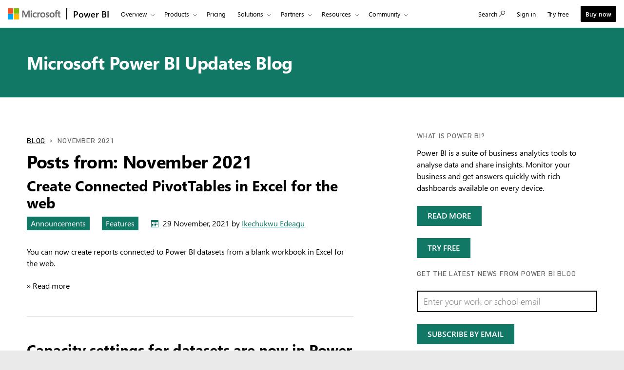

--- FILE ---
content_type: text/html; charset=utf-8
request_url: https://powerbi.microsoft.com/en-za/blog/2021/11/
body_size: 91517
content:
 <!DOCTYPE html> <html class="en-za" dir="ltr" lang="en"> <head> <meta charset="utf-8"/> <meta http-equiv="X-UA-Compatible" content="IE=edge,chrome=1"/> <meta name="viewport" content="width=device-width, initial-scale=1.0"/> <link href="https://powerbiblogsfd-ep-aveghkfaexa3e4bx.b02.azurefd.net/cvt-90cdaf487716184e4034000935c605d1633926d348116d198f355a98b8c6cd21/pictures/favicon.ico" rel="icon" type="image/png"/> <meta name="description" content=""/> <meta name="keywords" content=""/> <meta name="referrer" content="no-referrer-when-downgrade"/> <link rel="canonical" href="https://powerbi.microsoft.com/en-za/blog/2021/11/"/> <meta name="sitename" content="powerbi"/> <meta name="awa-stv" content=""/> <meta name="sitever" content=""/> <meta name="pltfrm" content="powerbi.microsoft.com"/> <meta name="sitesec" content="blog"/> <meta name="lang" content="en"/> <meta name="loc" content="za"/> <meta name="region" content="East US"/> <meta name="version" content=""/> <meta name="prod" content="powerbi"/> <meta name="auth" content="false"/> <meta name="awa.mrktid" content=""/> <!--WEDCS to AWA migration tag --> <meta name="appid" content="JS:BAPIPowerBI"> <meta name="url" content="/en-za/blog/2021/11/"/> <meta name="query" content=""/> <meta name="awa-assignmentcontext" property="awa-assignmentcontext" content="excon387:30322805;prod404cf:30378566;exist196:30496589;22c00ba56d0ac868a201d6dc9a9c444caf0d8fa55e7e2b91c6a2893125e898c2"/> <meta name="awa-userinfo" property="awa-userinfo" content="d0d9b90d-9004-450d-922e-7f090f7b2a01"/> <meta name="robots" property="robots" content="noindex, nofollow"/> <title>November 2021 | Microsoft Power BI Blog | Microsoft Power BI</title> <link rel="stylesheet" href="https://amp.azure.net/libs/amp/2.1.7/skins/amp-default/azuremediaplayer.min.css"/> <link href="https://powerbiblogsfd-ep-aveghkfaexa3e4bx.b02.azurefd.net/cvt-89d71ba455c0c1405686fe9890bb98e1bc60010d6da347e811dcab9e0755a24f/bundles/bapi-header.css" rel="stylesheet"/> <link href="https://powerbiblogsfd-ep-aveghkfaexa3e4bx.b02.azurefd.net/cvt-3178337a76b3dcc641b03424a4f67c3e1f315eda094a532c7ad89893a453f4bb/bundles/core.css" rel="stylesheet"/> <script>
        function cdnfallback() {
            if (window.location.search.indexOf('cdn=disable') === -1) {
                window.location.href = '?cdn=disable';
            }
        }
    </script> <script src="https://powerbiblogsfd-ep-aveghkfaexa3e4bx.b02.azurefd.net/cvt-26a80014d87ff2ce19f2d1cfc92e537213f96ab6b620a4217da3cb643aeab4ba/scripts/sundog/lib/jquery-3.4.0.min.js"></script> </head> <body> <div id="cookie-banner"></div> <a class="bapi-skip-to-main" href="#mainContent" tabindex="0" style="z-index:88889">Skip to main content</a> <script src="https://amcdn.msftauth.net/meversion?partner=PowerBI&amp;market=en-za"></script> <!--Donut#[base64]#--> <!-- Do not use mooncat/css classes outside `@bapiweb-ux/bapi-header` here.
     We are exposing header to community/ideas via header endpoint which are on different UI frameworks --> <nav id="bapi-header" class="bapi-header--default" data-sticky-header="true" data-me-control="true"> <div class="bapi-top-bar bapi-top-bar--viewport-mooncat"> <div class="bapi-top-bar__logo"> <a href="https://microsoft.com" class="logo" id="header_nav-1_microsoft-logo" aria-label="Navigate to microsoft.com" data-bi-name="Microsoft Logo" data-bi-area="topNav"> <img src="https://img-prod-cms-rt-microsoft-com.akamaized.net/cms/api/am/imageFileData/RE1Mu3b?ver=5c31" alt="" role="presentation"/> </a> </div> <div class="bapi-top-bar__separator" aria-hidden="true" role="presentation"> <div class="separator"></div> </div> <div class="bapi-top-bar__brand"> <a href="https://powerbi.microsoft.com/en-za/" id="header_nav-2_Power-BI" class="brand-text" aria-label="Power BI Home" data-bi-area="topNav" data-bi-name="Power BI Home"> Power BI </a> </div> <div id="sitesearch" class="bapi-top-bar__menu bapi-top-bar__menu--justify-flex-end hide"> <ul class="bapi-menu bapi-hide-until-large full-width"> <li style="width: 90%;"> <link rel="stylesheet" href="https://cdnjs.cloudflare.com/ajax/libs/font-awesome/6.0.0/css/all.min.css"> <style>
    .search-wrapper {
        position: relative;
        display: inline-block;
        width: 100%;
    }

    .clear-btn {
        position: absolute;
        right: 10px;
        top: 50%;
        transform: translateY(-50%);
        background: none;
        border: none;
        cursor: pointer;
        font-size: 16px;
        color: #999;
        outline: none;
    }

    /* Search Input */
    .search-input {
        /* width: 200px; */
        outline: none;
        padding-right: 30px;
        padding-left: 10px;
        height: 35px;
        border: 1px solid #ccc;
        background-color: white;
        color: black;
    }

        .search-input:focus {
            border: 1px solid black !important; /* Black border on focus */
            box-shadow: none !important; /* Removes additional highlights */
            outline: none !important;
        }

    /* Buttons */
    .clear-btn, .search-btn {
        background: none;
        border: none;
        cursor: pointer;
        font-size: 16px;
        /* padding: 5px; */
    }

    .CoveoSearchButton {
        cursor: pointer;
    }
</style> <div id="sitesearch" class="bapi-top-bar__menu bapi-top-bar__menu bapi-top-bar__menu--justify-flex-end"> <ul class="bapi-menu full-width"> <li style="width: 90%;"> <div class="CoveoSearchbox" style="margin-top:10px"> <div class="search-wrapper"> <input type="text" id="searchInput" class="search-input" placeholder="Search Power BI" autocomplete="off"/> <a id="clearSearch" class="clear-btn">✖</a> </div> </div> </li> <li style="padding-top: 8px"> <a id="submitSearch" class="CoveoSearchButton coveo-accessible-button coveo-accessible-button-pressed" role="button" aria-label="Search" tabindex="0"> <span class="coveo-search-button"> <svg alt="Search" focusable="false" enable-background="new 0 0 20 20" viewBox="0 0 20 20" xmlns="http://www.w3.org/2000/svg" class="coveo-search-button-svg"><g fill="currentColor"><path class="coveo-magnifier-circle-svg" d="m8.368 16.736c-4.614 0-8.368-3.754-8.368-8.368s3.754-8.368 8.368-8.368 8.368 3.754 8.368 8.368-3.754 8.368-8.368 8.368m0-14.161c-3.195 0-5.793 2.599-5.793 5.793s2.599 5.793 5.793 5.793 5.793-2.599 5.793-5.793-2.599-5.793-5.793-5.793"></path><path d="m18.713 20c-.329 0-.659-.126-.91-.377l-4.552-4.551c-.503-.503-.503-1.318 0-1.82.503-.503 1.318-.503 1.82 0l4.552 4.551c.503.503.503 1.318 0 1.82-.252.251-.581.377-.91.377"></path></g></svg> </span><span class="coveo-search-button-loading"> </span> </a> </li> </ul> </div> <script>
    document.addEventListener("DOMContentLoaded", function () {

        const searchInput = document.getElementById("searchInput");
        const clearSearch = document.getElementById("clearSearch");
        const submitSearch = document.getElementById("submitSearch");

        // Show search box when clicking "Search"

        // // Clear input when clicking 'X'
        clearSearch.addEventListener("click", function () {
            searchInput.value = "";
        });

        // Redirect on search
        submitSearch.addEventListener("click", function () {
            const searchQuery = searchInput.value.trim();
            if (searchQuery !== "") {
                // Extract culture from the URL path
                const pathParts = window.location.pathname.split('/');
                const culture = pathParts.length > 1 ? pathParts[1] : 'en-US';
                // Correct the redirection URL
                const searchUrl = `/${culture}/search/results?keyword=${encodeURIComponent(searchQuery)}&page=1&pageSize=10`;
                // Perform the redirection
                window.location.href = searchUrl;
            }
        });

        // Pressing Enter also triggers search
        searchInput.addEventListener("keypress", function (e) {
            if (e.key === "Enter") {
                submitSearch.click();
            }
        });
    });
</script> </li> <li class="is-menu-link is-menu-link--featured"> <a href="javascript:void(0)" role="button" aria-label="Cancel" data-bi-name="Cancel" data-site-search-cancel="site-search-cancel" title="Cancel" id="CoveoSearch_CTA-2_cancel"> Cancel </a> </li> </ul> </div> <div id="top-nav" class="bapi-top-bar__menu bapi-top-bar__menu--justify-flex-end"> <ul class="bapi-menu bapi-dropdown bapi-hide-until-large" data-menu-left="true"> <li class="is-dropdown-submenu-parent opens-right"> <button type="button" class="bapi-menu-toggle-button" aria-expanded="false" aria-controls="overview" data-bi-name="Nav_Overview" data-bi-area="topNav"> Overview </button> <ul class="bapi-menu bapi-submenu is-dropdown-submenu" id="overview"> <li><a data-bi-area="topNav" data-bi-name="What Is Power BI" id="header_nav-3_Overview_1_What-is-power-BI" href="https://powerbi.microsoft.com/en-za/what-is-power-bi/">What is Power BI</a></li> <li><a data-bi-area="topNav" data-bi-name="Why Power BI" id="header_nav-3_Overview_2_Why-power-BI" href="https://powerbi.microsoft.com/en-za/why-power-bi/">Why Power BI</a></li> <li><a data-bi-area="topNav" data-bi-name="Customer stories" id="header_nav-3_Overview_3_Customer-stories" href="https://powerbi.microsoft.com/en-za/customer-showcase/">Customer stories</a></li> <li><a data-bi-area="topNav" data-bi-name="Data visuals" id="header_nav-3_Overview_4_Data-visuals" href="https://powerbi.microsoft.com/en-za/power-bi-visuals/">Data visuals</a></li> <li><a data-bi-area="topNav" data-bi-name="security" id="header_nav-3_Overview_5_Security" href="https://powerbi.microsoft.com/en-za/security/">Security</a></li> <li><a data-bi-area="topNav" data-bi-name="Take a guided tour" id="header_nav-3_Overview_6_take-a-guided-tour" href="/en-za/guidedtour/power-platform/power-bi/1/1" target="_blank">Take a guided tour</a></li> </ul> </li> <li class="is-dropdown-submenu-parent opens-right"> <button type="button" class="bapi-menu-toggle-button" aria-expanded="false" aria-controls="products" data-bi-name="Nav_Products" data-bi-area="topNav"> Products </button> <ul class="bapi-menu bapi-submenu is-dropdown-submenu" id="products"> <li><a data-bi-area="topNav" data-bi-name="Power BI Desktop" id="header_nav-4_Products_1_Power-BI-Desktop" href="https://powerbi.microsoft.com/en-za/desktop/">Power BI Desktop</a></li> <li><a data-bi-area="topNav" data-bi-name="Power BI Pro" id="header_nav-4_Products_2_Power-BI-Pro" href="https://powerbi.microsoft.com/en-za/power-bi-pro/">Power BI Pro</a></li> <li><a data-bi-area="topNav" data-bi-name="Power BI Premium" id="header_nav-4_Products_3_Power-BI-Premium" href="https://powerbi.microsoft.com/en-za/power-bi-premium/">Power BI Premium</a></li> <li><a data-bi-area="topNav" data-bi-name="Power BI Mobile" id="header_nav-4_Products_4_Power-BI-Mobile" href="https://powerbi.microsoft.com/en-za/mobile/">Power BI Mobile</a></li> <li><a data-bi-area="topNav" data-bi-name="Power BI Embedded" id="header_nav-4_Products_5_Power-BI-Embedded" href="https://azure.microsoft.com/services/power-bi-embedded/" target="_blank">Power BI Embedded</a></li> <li><a data-bi-area="topNav" data-bi-name="Power BI ReportServer" id="header_nav-4_Products_6_Power-BI-ReportServer" href="https://powerbi.microsoft.com/en-za/report-server/" target="_blank">Power BI Report Server</a></li> </ul> </li> <li class="is-menu-link"> <a data-bi-area="topNav" data-bi-name="Pricing" id="header_nav-5_Pricing" href="https://powerbi.microsoft.com/en-za/pricing/">Pricing</a> </li> <!-- Solutions --> <li class="is-dropdown-submenu-parent opens-right"> <button type="button" class="bapi-menu-toggle-button" aria-expanded="false" aria-controls="solutions" data-bi-name="Solutions" data-bi-area="topNav"> Solutions </button> <ul class="bapi-menu bapi-submenu is-dropdown-submenu" id="solutions"> <li><a data-bi-area="topNav" data-bi-name="Azure + Power BI" id="header_nav-6_Solutions_1_Azure-plus-Power-BI" href="https://powerbi.microsoft.com/en-za/power-bi-and-azure/">Azure + Power BI</a></li> <li><a data-bi-area="topNav" data-bi-name="Microsoft 365 + Power BI" id="header_nav-6_Solutions_2_Microsoft-365-plus-Power-BI" href="https://powerbi.microsoft.com/en-za/power-bi-and-microsoft/">Microsoft 365 + Power BI </a></li> <li><a data-bi-area="topNav" data-bi-name="Dynamics 365 + Power BI" id="header_nav-6_Solutions_3_Dynamics-365-plus-Power-BI" href="https://powerbi.microsoft.com/en-za/power-bi-and-dynamics/">Dynamics 365 + Power BI</a></li> <li class="is-dropdown-submenu-parent opens-right nested-submenu"> <button type="button" class="bapi-menu-toggle-button" aria-expanded="false" aria-controls="industry" data-bi-name="By Industry" data-bi-area="topNav"> By industry </button> <ul class="bapi-menu bapi-submenu is-dropdown-submenu" id="industry"> <li><a data-bi-area="topNav" data-bi-name="Energy" id="header_nav-6_Solutions_4_By-industry_1_Energy" href="https://powerbi.microsoft.com/en-za/industry/energy/">Energy</a></li> <li><a data-bi-area="topNav" data-bi-name="Healthcare" id="header_nav-6_Solutions_4_By-industry_2_Healthcare" href="https://powerbi.microsoft.com/en-za/industry/healthcare/">Healthcare</a></li> <li><a data-bi-area="topNav" data-bi-name="Manufacturing" id="header_nav-6_Solutions_4_By-industry_3_Manufacturing" href="https://powerbi.microsoft.com/en-za/industry/manufacturing/">Manufacturing</a></li> <li><a data-bi-area="topNav" data-bi-name="Media" id="header_nav-6_Solutions_4_By-industry_4_Media" href="https://powerbi.microsoft.com/en-za/datajournalism/">Media</a></li> <li><a data-bi-area="topNav" data-bi-name="Retail" id="header_nav-6_Solutions_4_By-industry_5_Retail" href="https://powerbi.microsoft.com/en-za/industry/retail/">Retail</a></li> </ul> </li> <li><a data-bi-area="topNav" data-bi-name="For analysts" id="header_nav-6_Solutions_5_For-analysts" href="https://powerbi.microsoft.com/en-za/business-analysts/">For analysts</a></li> <li><a data-bi-area="topNav" data-bi-name="For IT" id="header_nav-6_Solutions_6_For-IT" href="https://powerbi.microsoft.com/en-za/enterprise/">For IT</a></li> <li class="is-dropdown-submenu-parent opens-right nested-submenu"> <button type="button" class="bapi-menu-toggle-button" aria-expanded="false" aria-controls="industry" data-bi-name="Nav_Solutions_Developers" data-bi-area="topNav"> For developers </button> <ul class="bapi-menu bapi-submenu is-dropdown-submenu" id="developers"> <li><a data-bi-area="topNav" data-bi-name="Overview" id="header_nav-6_Solutions_7_For-devlopers_1_Overview" href="https://powerbi.microsoft.com/en-za/developers/">Overview</a></li> <li><a data-bi-area="topNav" data-bi-name="Embedded Analytics" id="header_nav-6_Solutions_7_For-devlopers_2_Embedded-Analytics" href="https://go.microsoft.com/fwlink/?LinkId=2127486&clcid=0x1c09">Embedded analytics</a></li> <li><a data-bi-area="topNav" data-bi-name="Power BI Visuals" id="header_nav-6_Solutions_7_For-devlopers_3_Power-BI-Visuals" href="https://powerbi.microsoft.com/en-za/developers/custom-visualization/">Power BI visuals</a></li> <li><a data-bi-area="topNav" data-bi-name="Automation" id="header_nav-6_Solutions_7_For-devlopers_4_Automation" href="https://powerbi.microsoft.com/en-za/developers/automation/">Automation</a></li> <li><a data-bi-area="topNav" data-bi-name="Documentation" id="header_nav-6_Solutions_7_For-devlopers_5_Documentation" href="https://docs.microsoft.com/power-bi/developer/">Documentation</a></li> <li><a data-bi-area="topNav" data-bi-name="Community" id="header_nav-6_Solutions_7_For-devlopers_6_Community" href="https://community.powerbi.com/t5/Developer/bd-p/Developer">Community</a></li> </ul> </li> </ul> </li> <!-- Partners --> <li class="is-dropdown-submenu-parent opens-right"> <button type="button" class="bapi-menu-toggle-button" aria-expanded="false" aria-controls="partners" data-bi-name="Nav_Partners" data-bi-area="topNav"> Partners </button> <ul class="bapi-menu bapi-submenu is-dropdown-submenu" id="partners"> <li><a data-bi-area="topNav" data-bi-name="Partners Overview" id="header_nav-7_Partners_1_Partners-Overview" href="https://go.microsoft.com/fwlink/?LinkId=2251042&clcid=0x1c09">Partners Overview</a></li> <li><a data-bi-area="topNav" data-bi-name="Solutions Partners" id="header_nav-7_Partners_2_Solutions-Partners" href="https://go.microsoft.com/fwlink/?LinkId=2251303&clcid=0x1c09" target="_blank">Solutions Partners</a></li> <li><a data-bi-area="topNav" data-bi-name="BI Specialized Partners" id="header_nav-7_Partners_3_BI-Specialized-Partners" href="https://go.microsoft.com/fwlink/?LinkId=2250885&clcid=0x1c09">BI Specialised Partners</a></li> <li><a data-bi-area="topNav" data-bi-name="Power BI CSOs" id="header_nav-7_Partners_4_Power-BI-CSOs" href="https://go.microsoft.com/fwlink/?LinkId=2251043&clcid=0x1c09">Power BI CSOs</a></li> <li><a data-bi-area="topNav" data-bi-name="Fabric Partner Community" id="header_nav-7_Partners_5_Fabric-Partner-Community" href="https://go.microsoft.com/fwlink/?LinkId=2250886&clcid=0x1c09">Fabric Partner Community</a></li> <li><a data-bi-area="topNav" data-bi-name="Training" id="header_nav-7_Partners_6_Training" href="https://go.microsoft.com/fwlink/?LinkId=2251044&clcid=0x1c09">Training</a></li> </ul> </li> <li class="is-dropdown-submenu-parent opens-right"> <button type="button" class="bapi-menu-toggle-button" aria-expanded="false" aria-controls="resources" data-bi-name="Nav_Resources" data-bi-area="topNav"> Resources </button> <ul class="bapi-menu bapi-submenu is-dropdown-submenu" id="resources"> <li><a data-bi-area="topNav" data-bi-name="Getting started" id="header_nav-8_Resources_1_Getting-started" href="https://powerbi.microsoft.com/en-za/getting-started-with-power-bi/">Getting started</a></li> <li class="is-dropdown-submenu-parent opens-right nested-submenu"> <button type="button" class="bapi-menu-toggle-button" aria-expanded="false" aria-controls="learn" data-bi-name="Nav_Resources_Learn" data-bi-area="topNav"> Learn </button> <ul class="bapi-menu bapi-submenu is-dropdown-submenu" id="learn"> <li><a data-bi-area="topNav" data-bi-name="Overview" id="header_nav-8_Resources_2_Learn_1_Overview" href="https://powerbi.microsoft.com/en-za/learning/">Overview</a></li> <li><a data-bi-area="topNav" data-bi-name="Guided Learning" id="header_nav-8_Resources_2_Learn_2_Guided-Learning" href="https://docs.microsoft.com/learn/powerplatform/power-bi?WT.mc_id=powerbi_landingpage-marketing-page" target="_blank">Self-guided learning</a></li> <li><a data-bi-area="topNav" data-bi-name="Webinars" id="header_nav-8_Resources_2_Learn_3_Webinars" href="https://powerbi.microsoft.com/en-za/documentation/powerbi-webinars/" target="_blank">Webinars</a></li> <li><a data-bi-area="topNav" data-bi-name="Documentation" id="header_nav-8_Resources_2_Learn_4_Documentation" href="https://powerbi.microsoft.com/en-za/documentation/powerbi-landing-page/" target="_blank">Documentation</a></li> <li><a data-bi-area="topNav" data-bi-name="Roadmap" id="header_nav-8_Resources_2_Learn_5_Roadmap" href="https://powerbi.microsoft.com/en-za/roadmap/">Roadmap</a></li> </ul> </li> <li class="is-dropdown-submenu-parent opens-right nested-submenu"> <button type="button" class="bapi-menu-toggle-button" aria-expanded="false" aria-controls="support" data-bi-name="Nav_Resources_Support" data-bi-area="topNav"> Support </button> <ul class="bapi-menu bapi-submenu is-dropdown-submenu" id="support"> <li><a data-bi-area="topNav" data-bi-name="Overview" id="header_nav-8_Resources_3_Support_1_Overview" href="https://go.microsoft.com/fwlink/?LinkId=2236686&clcid=0x1c09">Overview</a></li> <li><a data-bi-area="topNav" data-bi-name="Issues" id="header_nav-8_Resources_3_Support_2_Issues" href="https://aka.ms/PBI_Comm_Issues">Issues</a></li> <li><a data-bi-area="topNav" data-bi-name="Feedback" id="header_nav-8_Resources_3_Support_3_Give-feedback" href="https://ideas.powerbi.com/ideas/">Give feedback</a></li> </ul> </li> <li><a data-bi-area="topNav" data-bi-name="Blog" id="header_nav-8_Resources_4_Blog" href="https://powerbi.microsoft.com/en-za/blog/">Blog</a></li> <li><a data-bi-area="topNav" data-bi-name="Business intelligence topics" id="header_nav-8_Resources_5_Business-intelligence-topics" href="https://powerbi.microsoft.com/en-za/business-intelligence-topics/">Business intelligence topics</a></li> </ul> </li> <!-- Community --> <li class="is-dropdown-submenu-parent opens-right"> <button type="button" class="bapi-menu-toggle-button" aria-expanded="false" aria-controls="community" data-bi-name="Nav_Community" data-bi-area="topNav"> Community </button> <ul class="bapi-menu bapi-submenu is-dropdown-submenu" id="community"> <li><a data-bi-area="topNav" data-bi-name="Overview" id="header_nav-9_Community_1_Overview" href="https://aka.ms/PBI_Comm_Overview">Overview</a></li> <li><a data-bi-area="topNav" data-bi-name="Forums" id="header_nav-9_Community_2_Forums" href="https://aka.ms/PBI_Comm_Forums">Forums</a></li> <li><a data-bi-area="topNav" data-bi-name="Galleries" id="header_nav-9_Community_3_Galleries" href="https://aka.ms/PBI_Comm_Galleries">Galleries</a></li> <li><a data-bi-area="topNav" data-bi-name="Ideas" id="header_nav-9_Community_4_Ideas" href="https://aka.ms/PBI_Comm_Ideas">Submit ideas</a></li> <li><a data-bi-area="topNav" data-bi-name="Events" id="header_nav-9_Community_5_Events" href="https://aka.ms/PBI_Comm_Events">Events</a></li> <li><a data-bi-area="topNav" data-bi-name="User groups" id="header_nav-9_Community_6_User-groups" href="https://aka.ms/PBI_Comm_UserGroups">User groups</a></li> <li><a data-bi-area="topNav" data-bi-name="Community Blog" id="header_nav-9_Community_7_Community-blog" href="https://aka.ms/PBI_Comm_CommunityBlog">Community blog</a></li> </ul> </li> <li class="is-menu-link bapi-hide-for-large"> <a href="https://go.microsoft.com/fwlink/?LinkId=2183346&amp;clcid=0x1c09&amp;pbi_source=websignin_uNav" data-bi-name="Sign in" id="header_nav-11_Sign-in-mobile" aria-label="Redirects to Power B I product site" title="Power BI service" target="_blank" rel="noopener" data-set-returning-user="/en-za/forms/set-returning-user-cookie/"> <span>Sign in</span> </a> </li> <li class="is-menu-link bapi-hide-for-large"> <a data-bi-name="Try free" id="header_nav-12_Try-free-mobile" href="https://go.microsoft.com/fwlink/?LinkId=874445&amp;clcid=0x1c09&amp;pbi_source=websignup_uNav" data-set-returning-user="/en-za/forms/set-returning-user-cookie/"> Try free </a> </li> <li class="is-menu-link bapi-hide-for-large"> <a id="header_nav-13_Buy-now-mobile" href="https://go.microsoft.com/fwlink/?LinkId=2106428&amp;clcid=0x1c09" target="_blank" class="hyperlink  hyperlink--ondark" aria-label="Buy Power B I" data-bi-name="Buy now" data-event="global-clicked-mainmenu" data-set-returning-user="/en-za/forms/set-returning-user-cookie/">Buy now</a> </li> <!-- More Menu --> <li class="is-dropdown-submenu-parent opens-right has-submenu more" style="display:none"> <button id="bapi-more-menu-button" type="button" class="bapi-menu-toggle-button" aria-controls="more-menu-list" aria-expanded="false" data-bi-name="Nav_MoreMenu" data-bi-area="topNav"> More </button> <ul id="more-menu-list" class="bapi-menu is-dropdown-submenu"></ul> </li> </ul> <ul class="bapi-menu bapi-hide-until-large" data-menu-right> <li class="is-menu-link"> <a href="javascript:void(0)" data-bi-name="Search" data-site-search-link="site-search-link" id="header_nav-10_Search" aria-label="Search" title="Search" role="button"> <span>Search</span> <span class="glyphicon glyph-mini pbi-glyph-search"></span> </a> </li> <li class="is-menu-link"> <a href="https://go.microsoft.com/fwlink/?LinkId=2183346&amp;clcid=0x1c09&amp;pbi_source=websignin_uNav" data-bi-name="Sign in" id="header_nav-11_Sign-in" aria-label="Redirects to Power B I product site" title="Sign in" target="_blank" rel="noopener" data-set-returning-user="/en-za/forms/set-returning-user-cookie/"> <span>Sign in</span> </a> </li> <li class="is-menu-link"> <a data-bi-name="Try free" href="https://go.microsoft.com/fwlink/?LinkId=874445&amp;clcid=0x1c09&amp;pbi_source=websignup_uNav" id="header_nav-12_Try-free" data-set-returning-user="/en-za/forms/set-returning-user-cookie/"> Try free </a> </li> <li class="is-menu-link is-menu-link--featured"> <a id="header_nav-13_Buy-now" href="https://go.microsoft.com/fwlink/?LinkId=2106428&amp;clcid=0x1c09&amp;cmpid=pbi-11-head-buy-prouser" target="_blank" class="hyperlink  button buynow-button-ghost show-for-medium" aria-label="Buy Power B I" data-bi-name="Buy now" data-event="global-clicked-mainmenu">Buy now</a> </li> </ul> </div> <div class="bapi-hide-for-large hamburger-container"> <ul class="bapi-menu full-width"> <li> <button class="hamburger-container__hamburger" aria-expanded="false" aria-label="Expand or Collapse Menu" data-bi-name="Nav_HamburgerMenu" data-bi-area="topNav"> <span class="fixin top-bun"></span> <span class="fixin patty"></span> <span class="fixin bottom-bun"></span> </button> <a href="javascript:void(0)" id="site-search-goback-link" role="button" class="hide" aria-label="Close search" title="Close search"> <span class="glyphicon glyph-small pbi-glyph-back"></span> </a> </li> <li id="site-searchbox-mini" class="hide"> <div> <div class="search-input"> <span class="icon glyphicon glyph-small pbi-glyph-search"></span> <input id="mblview_searchbox" name="cq" placeholder="Search Power BI" title="Search Power BI" type="text" value=""/> <a aria-label="Clear Search" role="button" href="javascript:void(0)" id="site-search-clear-link"><span class="icon glyphicon glyph-small pbi-glyph-remove"></span></a> </div> </div> </li> <li> <a href="javascript:void(0)" id="site-search-glass-link" title="Search" role="button"> <span class="glyphicon glyph-small pbi-glyph-search"></span> </a> </li> </ul> </div> </div> </nav> <!--EndDonut--> <div id="mainContent" class="container" data-tag-area="content" data-tag-group="body" role="main"> <section class="section section-size3 section-fabric section-fabricpalette02 section-heading-only" aria-labelledby="hero-heading"> <div class="row"> <div class="column"> <h2 class="text-heading1" id="hero-heading"><a href="/en-za/blog/">Microsoft Power BI Updates Blog</a></h2> </div> </div> </section> <section class="section"> <div class="row"> <div class="column medium-7"> <div class="row row-size1"> <div class="column"> <ol class="breadcrumbs text-heading4"> <li><a href="/en-za/blog/">Blog</a></li> <li>November 2021</li> </ol> </div> </div> <div class="row row-size1"> <div class="column"> <h1>Posts from: November 2021</h1> </div> </div> <div class="row row-size1"> <div class="column"> <article role="article" class="post"> <div> <h2 dir="ltr"><a href="/en-za/blog/create-connected-pivottables-in-excel-for-the-web/" rel="bookmark" title="Create Connected PivotTables in Excel for the web">Create Connected PivotTables in Excel for the web</a></h2> <div class="metadata"> <ul class="linkList linkList-horizontal"> <li><a aria-label="category : Announcements" href="/en-za/blog/category/announcements/" class="tag section-fabricpalette02 ">Announcements</a></li> <li><a aria-label="category : Features" href="/en-za/blog/category/features/" class="tag section-fabricpalette02 ">Features</a></li> <li> <p class="post-date fabricpost-date" dir="ltr"> <span class="icon icon-fabricpalette02"><svg style="display:none; visibility:hidden;"><defs><symbol id="calendar" viewBox="-1 -1 17 17"> <path d="M14.1,0H0.9C0.4,0,0,0.4,0,0.9V14c0,0.6,0.4,1,0.9,1H14c0.5,0,1-0.4,1-0.9V0.9C15.1,0.4,14.6,0,14.1,0z M14,14H1V4h13V14z"></path> <rect x="5" y="5" width="2" height="2"></rect> <rect x="8" y="5" width="2" height="2"></rect> <rect x="2" y="8" width="2" height="2"></rect> <rect x="5" y="8" width="2" height="2"></rect> <rect x="8" y="8" width="2" height="2"></rect> <rect x="2" y="11" width="2" height="2"></rect> <rect x="5" y="11" width="2" height="2"></rect> <rect x="8" y="11" width="2" height="2"></rect> <rect x="11" y="8" width="2" height="2"></rect> <rect x="11" y="5" width="2" height="2"></rect> </symbol></defs></svg><svg aria-hidden="true"><use xlink:href="#calendar"></use></svg></span> <span>29 November, 2021</span> <span>by <a href="/blog/author/ikedeagu/">Ikechukwu Edeagu</a></span> </p> </li> </ul> </div> <p dir="ltr">You can now create reports connected to Power BI datasets from a blank workbook in Excel for the web.</p> <a href="/en-za/blog/create-connected-pivottables-in-excel-for-the-web/" aria-label="Read more Create Connected PivotTables in Excel for the web">&raquo; Read more</a> </div> </article> <article role="article" class="post"> <div> <h2 dir="ltr"><a href="/en-za/blog/capacity-settings-for-datasets-are-now-in-power-bi-premium-gen2/" rel="bookmark" title="Capacity settings for datasets are now in Power BI Premium Gen2">Capacity settings for datasets are now in Power BI Premium Gen2</a></h2> <div class="metadata"> <ul class="linkList linkList-horizontal"> <li><a aria-label="category : Analysis Services" href="/en-za/blog/category/analysis-services/" class="tag section-fabricpalette02 ">Analysis Services</a></li> <li><a aria-label="category : Announcements" href="/en-za/blog/category/announcements/" class="tag section-fabricpalette02 ">Announcements</a></li> <li><a aria-label="category : Features" href="/en-za/blog/category/features/" class="tag section-fabricpalette02 ">Features</a></li> <li><a aria-label="category : Power BI" href="/en-za/blog/category/uncategorized/" class="tag section-fabricpalette02 ">Power BI</a></li> <li> <p class="post-date fabricpost-date" dir="ltr"> <span class="icon icon-fabricpalette02"><svg aria-hidden="true"><use xlink:href="#calendar"></use></svg></span> <span>18 November, 2021</span> <span>by <a href="/blog/author/ogetchie/">Ogbemi Ekwejunor-Etchie</a></span> </p> </li> </ul> </div> <p dir="ltr">Capacity settings for datasets now in Power BI Premium Gen 2!</p> <a href="/en-za/blog/capacity-settings-for-datasets-are-now-in-power-bi-premium-gen2/" aria-label="Read more Capacity settings for datasets are now in Power BI Premium Gen2">&raquo; Read more</a> </div> </article> <article role="article" class="post"> <div> <h2 dir="ltr"><a href="/en-za/blog/announcing-power-bi-integration-with-databricks-partner-connect/" rel="bookmark" title="Announcing Power BI integration with Databricks Partner Connect">Announcing Power BI integration with Databricks Partner Connect</a></h2> <div class="metadata"> <ul class="linkList linkList-horizontal"> <li><a aria-label="category : Announcements" href="/en-za/blog/category/announcements/" class="tag section-fabricpalette02 ">Announcements</a></li> <li><a aria-label="category : Power BI" href="/en-za/blog/category/uncategorized/" class="tag section-fabricpalette02 ">Power BI</a></li> <li> <p class="post-date fabricpost-date" dir="ltr"> <span class="icon icon-fabricpalette02"><svg aria-hidden="true"><use xlink:href="#calendar"></use></svg></span> <span>18 November, 2021</span> <span>by <a href="/blog/author/jterh/">Jeroen ter Heerdt</a></span> </p> </li> </ul> </div> <p dir="ltr">Power BI Desktop customers can now visualize data in their Delta Lake using Databricks with just a couple of clicks. In the past, connecting to Databricks from Power BI Desktop required the end user to perform a lot of manual configuration. Power BI Desktop integration with Databricks Partner Connect makes it simple to connect to your Delta Lake so you can start doing analytics and sharing insights with your business.</p> <a href="/en-za/blog/announcing-power-bi-integration-with-databricks-partner-connect/" aria-label="Read more Announcing Power BI integration with Databricks Partner Connect">&raquo; Read more</a> </div> </article> <article role="article" class="post"> <div> <h2 dir="ltr"><a href="/en-za/blog/power-bi-bolsters-azure-as-compatibility-with-effectiveusername-support/" rel="bookmark" title="Power BI bolsters Azure AS compatibility with EffectiveUserName support">Power BI bolsters Azure AS compatibility with EffectiveUserName support</a></h2> <div class="metadata"> <ul class="linkList linkList-horizontal"> <li><a aria-label="category : Analysis Services" href="/en-za/blog/category/analysis-services/" class="tag section-fabricpalette02 ">Analysis Services</a></li> <li><a aria-label="category : Announcements" href="/en-za/blog/category/announcements/" class="tag section-fabricpalette02 ">Announcements</a></li> <li><a aria-label="category : API" href="/en-za/blog/category/api/" class="tag section-fabricpalette02 ">API</a></li> <li><a aria-label="category : Developers" href="/en-za/blog/category/developers/" class="tag section-fabricpalette02 ">Developers</a></li> <li><a aria-label="category : Power BI" href="/en-za/blog/category/uncategorized/" class="tag section-fabricpalette02 ">Power BI</a></li> <li> <p class="post-date fabricpost-date" dir="ltr"> <span class="icon icon-fabricpalette02"><svg aria-hidden="true"><use xlink:href="#calendar"></use></svg></span> <span>18 November, 2021</span> <span>by <a href="/blog/author/kayu/">Kay Unkroth</a></span> </p> </li> </ul> </div> <p dir="ltr">We are announcing support for user impersonation using the EffectiveUserName connection-string property. This is truly exciting because it opens the door for mass migrations of tabular Analysis Services solutions that rely on EffectiveUserName-based impersonation to Power BI. It also opens new options for administrative tools and scripts to connect to datasets on Power BI Premium using different user identities! Impersonating another user can be as easy as specifying that user’s UPN on the connection string. </p> <a href="/en-za/blog/power-bi-bolsters-azure-as-compatibility-with-effectiveusername-support/" aria-label="Read more Power BI bolsters Azure AS compatibility with EffectiveUserName support">&raquo; Read more</a> </div> </article> <article role="article" class="post"> <div> <h2 dir="ltr"><a href="/en-za/blog/export-to-excel-improvements-for-table-and-matrix-visuals-preview/" rel="bookmark" title="Export to Excel Improvements for Table and Matrix Visuals (Preview)">Export to Excel Improvements for Table and Matrix Visuals (Preview)</a></h2> <div class="metadata"> <ul class="linkList linkList-horizontal"> <li><a aria-label="category : Announcements" href="/en-za/blog/category/announcements/" class="tag section-fabricpalette02 ">Announcements</a></li> <li><a aria-label="category : Features" href="/en-za/blog/category/features/" class="tag section-fabricpalette02 ">Features</a></li> <li><a aria-label="category : Power BI" href="/en-za/blog/category/uncategorized/" class="tag section-fabricpalette02 ">Power BI</a></li> <li> <p class="post-date fabricpost-date" dir="ltr"> <span class="icon icon-fabricpalette02"><svg aria-hidden="true"><use xlink:href="#calendar"></use></svg></span> <span>16 November, 2021</span> <span>by <a href="/blog/author/ikedeagu/">Ikechukwu Edeagu</a></span> </p> </li> </ul> </div> <p dir="ltr">We&#8217;re excited to announce enhancements to the export to Excel experience. Read this blog to learn how these changes help more Excel users use data from Power BI to make decisions. </p> <a href="/en-za/blog/export-to-excel-improvements-for-table-and-matrix-visuals-preview/" aria-label="Read more Export to Excel Improvements for Table and Matrix Visuals (Preview)">&raquo; Read more</a> </div> </article> <article role="article" class="post"> <div> <h2 dir="ltr"><a href="/en-za/blog/power-bi-november-2021-feature-summary/" rel="bookmark" title="Power BI November 2021 Feature Summary">Power BI November 2021 Feature Summary</a></h2> <div class="metadata"> <ul class="linkList linkList-horizontal"> <li><a aria-label="category : Features" href="/en-za/blog/category/features/" class="tag section-fabricpalette02 ">Features</a></li> <li><a aria-label="category : Power BI" href="/en-za/blog/category/uncategorized/" class="tag section-fabricpalette02 ">Power BI</a></li> <li> <p class="post-date fabricpost-date" dir="ltr"> <span class="icon icon-fabricpalette02"><svg aria-hidden="true"><use xlink:href="#calendar"></use></svg></span> <span>15 November, 2021</span> <span>by <a href="/blog/author/jterh/">Jeroen ter Heerdt</a></span> </p> </li> </ul> </div> <p dir="ltr">Welcome to the November 2021 update. The team has been hard at work delivering mighty features before the year ends and we are thrilled to release new format pane preview feature, page and bookmark navigators, new text box formatting options, pie, and donut chart rotation. There is more to explore, please continue to read on.</p> <a href="/en-za/blog/power-bi-november-2021-feature-summary/" aria-label="Read more Power BI November 2021 Feature Summary">&raquo; Read more</a> </div> </article> <article role="article" class="post"> <div> <h2 dir="ltr"><a href="/en-za/blog/introducing-the-new-format-pane-preview/" rel="bookmark" title="Introducing the New Format Pane (Preview)">Introducing the New Format Pane (Preview)</a></h2> <div class="metadata"> <ul class="linkList linkList-horizontal"> <li><a aria-label="category : Power BI" href="/en-za/blog/category/uncategorized/" class="tag section-fabricpalette02 ">Power BI</a></li> <li> <p class="post-date fabricpost-date" dir="ltr"> <span class="icon icon-fabricpalette02"><svg aria-hidden="true"><use xlink:href="#calendar"></use></svg></span> <span>15 November, 2021</span> <span>by <a href="/blog/author/rolevass/">Roseanne Levasseur</a></span> </p> </li> </ul> </div> <p dir="ltr">We’ve heard your feedback and would like to introduce you to the redesigned format pane! In this blog post you’ll find the biggest changes we’ve made to improve the usability and consistency across visuals and non-visual elements.</p> <a href="/en-za/blog/introducing-the-new-format-pane-preview/" aria-label="Read more Introducing the New Format Pane (Preview)">&raquo; Read more</a> </div> </article> <article role="article" class="post"> <div> <h2 dir="ltr"><a href="/en-za/blog/snowflake-and-azure-databricks-connectivity-via-vnet-data-gateways/" rel="bookmark" title="Snowflake and Azure Databricks Connectivity via VNet data gateways">Snowflake and Azure Databricks Connectivity via VNet data gateways</a></h2> <div class="metadata"> <ul class="linkList linkList-horizontal"> <li><a aria-label="category : Announcements" href="/en-za/blog/category/announcements/" class="tag section-fabricpalette02 ">Announcements</a></li> <li><a aria-label="category : Features" href="/en-za/blog/category/features/" class="tag section-fabricpalette02 ">Features</a></li> <li> <p class="post-date fabricpost-date" dir="ltr"> <span class="icon icon-fabricpalette02"><svg aria-hidden="true"><use xlink:href="#calendar"></use></svg></span> <span>9 November, 2021</span> <span>by <a href="/blog/author/arthii/">Arthi Ramasubramanian Iyer</a></span> </p> </li> </ul> </div> <p dir="ltr">VNet Data gateway connectivity enhancements</p> <a href="/en-za/blog/snowflake-and-azure-databricks-connectivity-via-vnet-data-gateways/" aria-label="Read more Snowflake and Azure Databricks Connectivity via VNet data gateways">&raquo; Read more</a> </div> </article> <article role="article" class="post"> <div> <h2 dir="ltr"><a href="/en-za/blog/create-a-more-data-driven-collaboration-with-the-power-bi-app-for-microsoft-teams-ga/" rel="bookmark" title="Create a more Data Driven Collaboration with the Power BI app for Microsoft Teams (GA)">Create a more Data Driven Collaboration with the Power BI app for Microsoft Teams (GA)</a></h2> <div class="metadata"> <ul class="linkList linkList-horizontal"> <li><a aria-label="category : Announcements" href="/en-za/blog/category/announcements/" class="tag section-fabricpalette02 ">Announcements</a></li> <li><a aria-label="category : Power BI" href="/en-za/blog/category/uncategorized/" class="tag section-fabricpalette02 ">Power BI</a></li> <li> <p class="post-date fabricpost-date" dir="ltr"> <span class="icon icon-fabricpalette02"><svg aria-hidden="true"><use xlink:href="#calendar"></use></svg></span> <span>2 November, 2021</span> <span>by <a href="/blog/author/lukaszp/">Lukasz Pawlowski</a></span> </p> </li> </ul> </div> <p dir="ltr">I’m happy to announce that the Power BI App for Microsoft Teams is Generally Available. Learn about the enhancements to the app, how we&#8217;re making it easier to deploy it, and how easy it is to get started using data to make better decisions and take better actions.</p> <a href="/en-za/blog/create-a-more-data-driven-collaboration-with-the-power-bi-app-for-microsoft-teams-ga/" aria-label="Read more Create a more Data Driven Collaboration with the Power BI app for Microsoft Teams (GA)">&raquo; Read more</a> </div> </article> <article role="article" class="post"> <div> <h2 dir="ltr"><a href="/en-za/blog/ignite-2021-enabling-data-driven-decisions-everywhere-collaboration-happens-with-enterprise-grade-analytics/" rel="bookmark" title="Ignite 2021: Enabling data-driven decisions everywhere collaboration happens with enterprise-grade analytics">Ignite 2021: Enabling data-driven decisions everywhere collaboration happens with enterprise-grade analytics</a></h2> <div class="metadata"> <ul class="linkList linkList-horizontal"> <li><a aria-label="category : Announcements" href="/en-za/blog/category/announcements/" class="tag section-fabricpalette02 ">Announcements</a></li> <li><a aria-label="category : Features" href="/en-za/blog/category/features/" class="tag section-fabricpalette02 ">Features</a></li> <li><a aria-label="category : Power BI" href="/en-za/blog/category/uncategorized/" class="tag section-fabricpalette02 ">Power BI</a></li> <li> <p class="post-date fabricpost-date" dir="ltr"> <span class="icon icon-fabricpalette02"><svg aria-hidden="true"><use xlink:href="#calendar"></use></svg></span> <span>2 November, 2021</span> <span>by <a href="/blog/author/rupalijain/">Rupali Jain</a></span> </p> </li> </ul> </div> <p dir="ltr">Hello everyone, and welcome to Ignite 2021! Our team has been working nonstop since we last met in March, and we’re excited to announce how we’re bringing more innovation to you and your customers.</p> <a href="/en-za/blog/ignite-2021-enabling-data-driven-decisions-everywhere-collaboration-happens-with-enterprise-grade-analytics/" aria-label="Read more Ignite 2021: Enabling data-driven decisions everywhere collaboration happens with enterprise-grade analytics">&raquo; Read more</a> </div> </article> <div class="pagination"> <ul class="controls-pages"> <li class="current"><a aria-label="current page 1">1</a></li> <li><a aria-label="page 2" href="/en-za/blog/2021/11/?page=2">2</a></li> </ul> <ul class="controls-nav"> <li><a class="prev disabled" aria-disabled="true" aria-label="Previous page" role="button"></a></li> <li><a href="/en-za/blog/2021/11/?page=2" class="next" aria-label="Next page" role="button"></a></li> </ul> </div> </div> </div> </div> <div class="column medium-4 medium-offset-1"> <script>
    var userName = "";
</script> <aside> <div class="row"> <div class="column"> <h4>What is Power BI?</h4> <p>Power BI is a suite of business analytics tools to analyse data and share insights. Monitor your business and get answers quickly with rich dashboards available on every device.</p> </div> </div> <input name="__RequestVerificationToken" type="hidden" value="kldIbbqutqCi50e-QZCliR4Zm8w5kH8h6_hkIGa5K2h84mc_eYCrnwf7qyMlGxgo1xIaNUnPu7omwmOqwqfSVsaAMLUsbDcAKHKjsTxj3CPm3WallrJHK4nB25ggYWB-axQPnDkLu-liD1o9TPA9Kg2"/> <div class="row row-size2"> <div class="column"> <a class="button button-fabric button-fabricfeatured" aria-label="read more about power B I" href="/en-za/what-is-power-bi/">Read more</a> </div> </div> <div class="row row-size2 column"> <a class="button button-fabric button-fabricfeatured" aria-label="Try free power B I" href="/en-za/getting-started-with-power-bi/">Try free</a> </div> <div class="mc-subscription-container" data-bi-area="component_blog-subscription"> <div class="row"> <div class="column mc-subscription-container__heading"> <h4>Get the latest news from Power&nbsp;BI Blog</h4> </div> </div> <div class="form-row"> <label class="mc-subscription-container__signup-email-label show-for-sr" for="subscription-signup-email">Subscribe by email</label> <input id="subscription-signup-email" class="mc-subscription-container__signup-email" name="subscription-signup-email" type="text" aria-required="true" placeholder="Enter your work or school email" value=""> <span class="mc-subscription-container__signup-error-message invalidEmail hide">You must enter valid email address</span> <span data-bi-id="blog-subscription_subscriber-email_validation-error_non-aad-user-error" data-bi-name="Please use work or school email address for subscribing to blogs." class="mc-subscription-container__signup-error-message nonAADUserError hide">You entered a personal email address. Please enter your work or school email address.</span> <span class="mc-subscription-container__signup-error-message responseError hide">Something went wrong. Please try again later.</span> </div> <div class="row row-size2"> <div class="column"> <button type="submit" id="signup-subscription" class="button button-fabric button-fabricfeatured button-featured mc-subscription-container__subscribe-button" aria-label="Subscribes to Power BI blogs by email" role="button" data-bi-mto>Subscribe by email</button> </div> </div> </div> <div class="row row-size2"> <div class="column"> <a class="button button-fabric button-fabricfeatured button-featured view-rss-feed-button" id="blogviewrssfeed" data-event="blog-clicked-subscribecta" href="/en-za/blog/feed/"> <span class="icon"> <svg style="display:none; visibility:hidden;"><defs><symbol id="rss" viewBox="-5 -5 60 60"> <path d="M0,0c4.6,0,9,0.6,13.3,1.8s8.3,2.9,12,5s7.1,4.8,10.1,7.8c3,3,5.6,6.4,7.8,10.1s3.8,7.7,5,12         C49.4,41,50,45.4,50,50h-5.6c0-4.1-0.5-8-1.6-11.8c-1.1-3.8-2.6-7.3-4.5-10.6c-1.9-3.3-4.3-6.3-7-9s-5.7-5-9-7s-6.8-3.4-10.6-4.5 		    S4.1,5.6,0,5.6L0,0z M0,16.7c3.1,0,6,0.4,8.9,1.2s5.5,1.9,8,3.4c2.5,1.4,4.7,3.2,6.7,5.2s3.8,4.3,5.2,6.7c1.4,2.5,2.6,5.1,3.4,8 		    c0.8,2.8,1.2,5.8,1.2,8.9h-5.6c0-2.5-0.3-5-1-7.4C26.1,40.2,25.2,38,24,36c-1.2-2.1-2.6-3.9-4.3-5.6S16.1,27.2,14,26 		    c-2.1-1.2-4.3-2.1-6.6-2.8c-2.4-0.7-4.8-1-7.4-1L0,16.7z M16.7,41.7c0,1.2-0.2,2.2-0.7,3.3c-0.4,1-1,1.9-1.8,2.6 		    c-0.8,0.8-1.6,1.3-2.6,1.8c-1,0.4-2.1,0.7-3.3,0.7s-2.2-0.2-3.3-0.7c-1-0.4-1.9-1-2.6-1.8c-0.8-0.8-1.3-1.6-1.8-2.6S0,42.8,0,41.7 		    c0-1.2,0.2-2.2,0.7-3.3c0.4-1,1-1.9,1.8-2.6s1.6-1.3,2.6-1.8s2.1-0.7,3.3-0.7s2.2,0.2,3.3,0.7s1.9,1,2.6,1.8 		    c0.8,0.8,1.3,1.6,1.8,2.6C16.4,39.4,16.7,40.5,16.7,41.7z"/> </symbol></defs></svg><svg aria-hidden="true"><use xlink:href="#rss"></use></svg> </span> VIEW RSS FEED </a> </div> </div> <div class="row"> <div class="column"> <h4>Search by category</h4> <ul class="linkList"> <li><a aria-label="Search by category Admin" href="/en-za/blog/category/admin/">Admin</a></li> <li><a aria-label="Search by category AI" href="/en-za/blog/category/ai/">AI</a></li> <li><a aria-label="Search by category Analysis Services" href="/en-za/blog/category/analysis-services/">Analysis Services</a></li> <li><a aria-label="Search by category Announcements" href="/en-za/blog/category/announcements/">Announcements</a></li> <li><a aria-label="Search by category API" href="/en-za/blog/category/api/">API</a></li> <li><a aria-label="Search by category Archive" href="/en-za/blog/category/archive/">Archive</a></li> <li><a aria-label="Search by category Copilot" href="/en-za/blog/category/copilot/">Copilot</a></li> <li><a aria-label="Search by category Customer Stories" href="/en-za/blog/category/customer-stories/">Customer Stories</a></li> <li><a aria-label="Search by category Data loss prevention" href="/en-za/blog/category/data-loss-prevention/">Data loss prevention</a></li> <li><a aria-label="Search by category DAX" href="/en-za/blog/category/dax/">DAX</a></li> <li><a aria-label="Search by category Developers" href="/en-za/blog/category/developers/">Developers</a></li> <li><a aria-label="Search by category Direct Lake" href="/en-za/blog/category/direct-lake/">Direct Lake</a></li> <li><a aria-label="Search by category Features" href="/en-za/blog/category/features/">Features</a></li> <li><a aria-label="Search by category Information Protection" href="/en-za/blog/category/information-protection/">Information Protection</a></li> <li><a aria-label="Search by category Metrics" href="/en-za/blog/category/goals/">Metrics</a></li> <li><a aria-label="Search by category Metrics" href="/en-za/blog/category/metrics/">Metrics</a></li> <li><a aria-label="Search by category Paginated Reports" href="/en-za/blog/category/paginated-reports/">Paginated Reports</a></li> <li><a aria-label="Search by category Power BI" href="/en-za/blog/category/uncategorized/">Power BI</a></li> <li><a aria-label="Search by category Power BI Embedded" href="/en-za/blog/category/power-bi-embedded/">Power BI Embedded</a></li> <li><a aria-label="Search by category Power BI Mobile" href="/en-za/blog/category/power-bi-mobile/">Power BI Mobile</a></li> <li><a aria-label="Search by category Report Server" href="/en-za/blog/category/report-server/">Report Server</a></li> <li><a aria-label="Search by category Semantic model" href="/en-za/blog/category/semantic-model/">Semantic model</a></li> <li><a aria-label="Search by category Support" href="/en-za/blog/category/support/">Support</a></li> <li><a aria-label="Search by category Template apps" href="/en-za/blog/category/template-apps/">Template apps</a></li> <li><a aria-label="Search by category Web Modeling" href="/en-za/blog/category/web-modeling/">Web Modeling</a></li> </ul> </div> </div> <div class="row"> <div class="column"> <h4>Articles by date</h4> <ul class="linkList"> <li><a aria-label="Articles by date December 2025" href="/en-za/blog/2025/12/">December 2025</a></li> <li><a aria-label="Articles by date November 2025" href="/en-za/blog/2025/11/">November 2025</a></li> <li><a aria-label="Articles by date October 2025" href="/en-za/blog/2025/10/">October 2025</a></li> <li><a aria-label="Articles by date September 2025" href="/en-za/blog/2025/09/">September 2025</a></li> <li><a aria-label="Articles by date August 2025" href="/en-za/blog/2025/08/">August 2025</a></li> <li><a aria-label="Articles by date July 2025" href="/en-za/blog/2025/07/">July 2025</a></li> <li><a aria-label="Articles by date June 2025" href="/en-za/blog/2025/06/">June 2025</a></li> <li><a aria-label="Articles by date May 2025" href="/en-za/blog/2025/05/">May 2025</a></li> <li><a aria-label="Articles by date April 2025" href="/en-za/blog/2025/04/">April 2025</a></li> <li><a aria-label="Articles by date March 2025" href="/en-za/blog/2025/03/">March 2025</a></li> <li><a aria-label="Articles by date February 2025" href="/en-za/blog/2025/02/">February 2025</a></li> <li><a aria-label="Articles by date January 2025" href="/en-za/blog/2025/01/">January 2025</a></li> <li><a aria-label="Articles by date December 2024" href="/en-za/blog/2024/12/">December 2024</a></li> <li><a aria-label="Articles by date November 2024" href="/en-za/blog/2024/11/">November 2024</a></li> <li><a aria-label="Articles by date October 2024" href="/en-za/blog/2024/10/">October 2024</a></li> <li><a aria-label="Articles by date September 2024" href="/en-za/blog/2024/09/">September 2024</a></li> <li><a aria-label="Articles by date August 2024" href="/en-za/blog/2024/08/">August 2024</a></li> <li><a aria-label="Articles by date July 2024" href="/en-za/blog/2024/07/">July 2024</a></li> <li><a aria-label="Articles by date June 2024" href="/en-za/blog/2024/06/">June 2024</a></li> <li><a aria-label="Articles by date May 2024" href="/en-za/blog/2024/05/">May 2024</a></li> <li><a aria-label="Articles by date April 2024" href="/en-za/blog/2024/04/">April 2024</a></li> <li><a aria-label="Articles by date March 2024" href="/en-za/blog/2024/03/">March 2024</a></li> <li><a aria-label="Articles by date February 2024" href="/en-za/blog/2024/02/">February 2024</a></li> <li><a aria-label="Articles by date January 2024" href="/en-za/blog/2024/01/">January 2024</a></li> <li><a aria-label="Articles by date December 2023" href="/en-za/blog/2023/12/">December 2023</a></li> <li><a aria-label="Articles by date November 2023" href="/en-za/blog/2023/11/">November 2023</a></li> <li><a aria-label="Articles by date October 2023" href="/en-za/blog/2023/10/">October 2023</a></li> <li><a aria-label="Articles by date September 2023" href="/en-za/blog/2023/09/">September 2023</a></li> <li><a aria-label="Articles by date August 2023" href="/en-za/blog/2023/08/">August 2023</a></li> <li><a aria-label="Articles by date July 2023" href="/en-za/blog/2023/07/">July 2023</a></li> <li><a aria-label="Articles by date June 2023" href="/en-za/blog/2023/06/">June 2023</a></li> <li><a aria-label="Articles by date May 2023" href="/en-za/blog/2023/05/">May 2023</a></li> <li><a aria-label="Articles by date April 2023" href="/en-za/blog/2023/04/">April 2023</a></li> <li><a aria-label="Articles by date March 2023" href="/en-za/blog/2023/03/">March 2023</a></li> <li><a aria-label="Articles by date February 2023" href="/en-za/blog/2023/02/">February 2023</a></li> <li><a aria-label="Articles by date January 2023" href="/en-za/blog/2023/01/">January 2023</a></li> <li><a aria-label="Articles by date December 2022" href="/en-za/blog/2022/12/">December 2022</a></li> <li><a aria-label="Articles by date November 2022" href="/en-za/blog/2022/11/">November 2022</a></li> <li><a aria-label="Articles by date October 2022" href="/en-za/blog/2022/10/">October 2022</a></li> <li><a aria-label="Articles by date September 2022" href="/en-za/blog/2022/09/">September 2022</a></li> <li><a aria-label="Articles by date August 2022" href="/en-za/blog/2022/08/">August 2022</a></li> <li><a aria-label="Articles by date July 2022" href="/en-za/blog/2022/07/">July 2022</a></li> <li><a aria-label="Articles by date June 2022" href="/en-za/blog/2022/06/">June 2022</a></li> <li><a aria-label="Articles by date May 2022" href="/en-za/blog/2022/05/">May 2022</a></li> <li><a aria-label="Articles by date April 2022" href="/en-za/blog/2022/04/">April 2022</a></li> <li><a aria-label="Articles by date March 2022" href="/en-za/blog/2022/03/">March 2022</a></li> <li><a aria-label="Articles by date February 2022" href="/en-za/blog/2022/02/">February 2022</a></li> <li><a aria-label="Articles by date January 2022" href="/en-za/blog/2022/01/">January 2022</a></li> <li><a aria-label="Articles by date December 2021" href="/en-za/blog/2021/12/">December 2021</a></li> <li><a aria-label="Articles by date November 2021" href="/en-za/blog/2021/11/">November 2021</a></li> <li><a aria-label="Articles by date October 2021" href="/en-za/blog/2021/10/">October 2021</a></li> <li><a aria-label="Articles by date September 2021" href="/en-za/blog/2021/09/">September 2021</a></li> <li><a aria-label="Articles by date August 2021" href="/en-za/blog/2021/08/">August 2021</a></li> <li><a aria-label="Articles by date July 2021" href="/en-za/blog/2021/07/">July 2021</a></li> <li><a aria-label="Articles by date June 2021" href="/en-za/blog/2021/06/">June 2021</a></li> <li><a aria-label="Articles by date May 2021" href="/en-za/blog/2021/05/">May 2021</a></li> <li><a aria-label="Articles by date April 2021" href="/en-za/blog/2021/04/">April 2021</a></li> <li><a aria-label="Articles by date March 2021" href="/en-za/blog/2021/03/">March 2021</a></li> <li><a aria-label="Articles by date February 2021" href="/en-za/blog/2021/02/">February 2021</a></li> <li><a aria-label="Articles by date January 2021" href="/en-za/blog/2021/01/">January 2021</a></li> <li><a aria-label="Articles by date December 2020" href="/en-za/blog/2020/12/">December 2020</a></li> <li><a aria-label="Articles by date November 2020" href="/en-za/blog/2020/11/">November 2020</a></li> <li><a aria-label="Articles by date October 2020" href="/en-za/blog/2020/10/">October 2020</a></li> <li><a aria-label="Articles by date September 2020" href="/en-za/blog/2020/09/">September 2020</a></li> <li><a aria-label="Articles by date August 2020" href="/en-za/blog/2020/08/">August 2020</a></li> <li><a aria-label="Articles by date July 2020" href="/en-za/blog/2020/07/">July 2020</a></li> <li><a aria-label="Articles by date June 2020" href="/en-za/blog/2020/06/">June 2020</a></li> <li><a aria-label="Articles by date May 2020" href="/en-za/blog/2020/05/">May 2020</a></li> <li><a aria-label="Articles by date April 2020" href="/en-za/blog/2020/04/">April 2020</a></li> <li><a aria-label="Articles by date March 2020" href="/en-za/blog/2020/03/">March 2020</a></li> <li><a aria-label="Articles by date February 2020" href="/en-za/blog/2020/02/">February 2020</a></li> <li><a aria-label="Articles by date January 2020" href="/en-za/blog/2020/01/">January 2020</a></li> <li><a aria-label="Articles by date December 2019" href="/en-za/blog/2019/12/">December 2019</a></li> <li><a aria-label="Articles by date November 2019" href="/en-za/blog/2019/11/">November 2019</a></li> <li><a aria-label="Articles by date October 2019" href="/en-za/blog/2019/10/">October 2019</a></li> <li><a aria-label="Articles by date September 2019" href="/en-za/blog/2019/09/">September 2019</a></li> <li><a aria-label="Articles by date August 2019" href="/en-za/blog/2019/08/">August 2019</a></li> <li><a aria-label="Articles by date July 2019" href="/en-za/blog/2019/07/">July 2019</a></li> <li><a aria-label="Articles by date June 2019" href="/en-za/blog/2019/06/">June 2019</a></li> <li><a aria-label="Articles by date May 2019" href="/en-za/blog/2019/05/">May 2019</a></li> <li><a aria-label="Articles by date April 2019" href="/en-za/blog/2019/04/">April 2019</a></li> <li><a aria-label="Articles by date March 2019" href="/en-za/blog/2019/03/">March 2019</a></li> <li><a aria-label="Articles by date February 2019" href="/en-za/blog/2019/02/">February 2019</a></li> <li><a aria-label="Articles by date January 2019" href="/en-za/blog/2019/01/">January 2019</a></li> <li><a aria-label="Articles by date December 2018" href="/en-za/blog/2018/12/">December 2018</a></li> <li><a aria-label="Articles by date November 2018" href="/en-za/blog/2018/11/">November 2018</a></li> <li><a aria-label="Articles by date October 2018" href="/en-za/blog/2018/10/">October 2018</a></li> <li><a aria-label="Articles by date September 2018" href="/en-za/blog/2018/09/">September 2018</a></li> <li><a aria-label="Articles by date August 2018" href="/en-za/blog/2018/08/">August 2018</a></li> <li><a aria-label="Articles by date July 2018" href="/en-za/blog/2018/07/">July 2018</a></li> <li><a aria-label="Articles by date June 2018" href="/en-za/blog/2018/06/">June 2018</a></li> <li><a aria-label="Articles by date May 2018" href="/en-za/blog/2018/05/">May 2018</a></li> <li><a aria-label="Articles by date April 2018" href="/en-za/blog/2018/04/">April 2018</a></li> <li><a aria-label="Articles by date March 2018" href="/en-za/blog/2018/03/">March 2018</a></li> <li><a aria-label="Articles by date February 2018" href="/en-za/blog/2018/02/">February 2018</a></li> <li><a aria-label="Articles by date January 2018" href="/en-za/blog/2018/01/">January 2018</a></li> <li><a aria-label="Articles by date December 2017" href="/en-za/blog/2017/12/">December 2017</a></li> <li><a aria-label="Articles by date November 2017" href="/en-za/blog/2017/11/">November 2017</a></li> <li><a aria-label="Articles by date October 2017" href="/en-za/blog/2017/10/">October 2017</a></li> <li><a aria-label="Articles by date September 2017" href="/en-za/blog/2017/09/">September 2017</a></li> <li><a aria-label="Articles by date August 2017" href="/en-za/blog/2017/08/">August 2017</a></li> <li><a aria-label="Articles by date July 2017" href="/en-za/blog/2017/07/">July 2017</a></li> <li><a aria-label="Articles by date June 2017" href="/en-za/blog/2017/06/">June 2017</a></li> <li><a aria-label="Articles by date May 2017" href="/en-za/blog/2017/05/">May 2017</a></li> <li><a aria-label="Articles by date April 2017" href="/en-za/blog/2017/04/">April 2017</a></li> <li><a aria-label="Articles by date March 2017" href="/en-za/blog/2017/03/">March 2017</a></li> <li><a aria-label="Articles by date February 2017" href="/en-za/blog/2017/02/">February 2017</a></li> <li><a aria-label="Articles by date January 2017" href="/en-za/blog/2017/01/">January 2017</a></li> <li><a aria-label="Articles by date December 2016" href="/en-za/blog/2016/12/">December 2016</a></li> <li><a aria-label="Articles by date November 2016" href="/en-za/blog/2016/11/">November 2016</a></li> <li><a aria-label="Articles by date October 2016" href="/en-za/blog/2016/10/">October 2016</a></li> <li><a aria-label="Articles by date September 2016" href="/en-za/blog/2016/09/">September 2016</a></li> <li><a aria-label="Articles by date August 2016" href="/en-za/blog/2016/08/">August 2016</a></li> <li><a aria-label="Articles by date July 2016" href="/en-za/blog/2016/07/">July 2016</a></li> <li><a aria-label="Articles by date June 2016" href="/en-za/blog/2016/06/">June 2016</a></li> <li><a aria-label="Articles by date May 2016" href="/en-za/blog/2016/05/">May 2016</a></li> <li><a aria-label="Articles by date April 2016" href="/en-za/blog/2016/04/">April 2016</a></li> <li><a aria-label="Articles by date March 2016" href="/en-za/blog/2016/03/">March 2016</a></li> <li><a aria-label="Articles by date February 2016" href="/en-za/blog/2016/02/">February 2016</a></li> <li><a aria-label="Articles by date January 2016" href="/en-za/blog/2016/01/">January 2016</a></li> <li><a aria-label="Articles by date December 2015" href="/en-za/blog/2015/12/">December 2015</a></li> <li><a aria-label="Articles by date November 2015" href="/en-za/blog/2015/11/">November 2015</a></li> <li><a aria-label="Articles by date October 2015" href="/en-za/blog/2015/10/">October 2015</a></li> <li><a aria-label="Articles by date September 2015" href="/en-za/blog/2015/09/">September 2015</a></li> <li><a aria-label="Articles by date August 2015" href="/en-za/blog/2015/08/">August 2015</a></li> <li><a aria-label="Articles by date July 2015" href="/en-za/blog/2015/07/">July 2015</a></li> <li><a aria-label="Articles by date June 2015" href="/en-za/blog/2015/06/">June 2015</a></li> <li><a aria-label="Articles by date May 2015" href="/en-za/blog/2015/05/">May 2015</a></li> <li><a aria-label="Articles by date April 2015" href="/en-za/blog/2015/04/">April 2015</a></li> <li><a aria-label="Articles by date March 2015" href="/en-za/blog/2015/03/">March 2015</a></li> <li><a aria-label="Articles by date February 2015" href="/en-za/blog/2015/02/">February 2015</a></li> <li><a aria-label="Articles by date January 2015" href="/en-za/blog/2015/01/">January 2015</a></li> <li><a aria-label="Articles by date December 2014" href="/en-za/blog/2014/12/">December 2014</a></li> <li><a aria-label="Articles by date November 2014" href="/en-za/blog/2014/11/">November 2014</a></li> <li><a aria-label="Articles by date October 2014" href="/en-za/blog/2014/10/">October 2014</a></li> <li><a aria-label="Articles by date September 2014" href="/en-za/blog/2014/09/">September 2014</a></li> <li><a aria-label="Articles by date August 2014" href="/en-za/blog/2014/08/">August 2014</a></li> <li><a aria-label="Articles by date July 2014" href="/en-za/blog/2014/07/">July 2014</a></li> <li><a aria-label="Articles by date June 2014" href="/en-za/blog/2014/06/">June 2014</a></li> <li><a aria-label="Articles by date May 2014" href="/en-za/blog/2014/05/">May 2014</a></li> <li><a aria-label="Articles by date April 2014" href="/en-za/blog/2014/04/">April 2014</a></li> <li><a aria-label="Articles by date March 2014" href="/en-za/blog/2014/03/">March 2014</a></li> <li><a aria-label="Articles by date February 2014" href="/en-za/blog/2014/02/">February 2014</a></li> <li><a aria-label="Articles by date January 2014" href="/en-za/blog/2014/01/">January 2014</a></li> <li><a aria-label="Articles by date December 2013" href="/en-za/blog/2013/12/">December 2013</a></li> <li><a aria-label="Articles by date November 2013" href="/en-za/blog/2013/11/">November 2013</a></li> <li><a aria-label="Articles by date October 2013" href="/en-za/blog/2013/10/">October 2013</a></li> <li><a aria-label="Articles by date September 2013" href="/en-za/blog/2013/09/">September 2013</a></li> <li><a aria-label="Articles by date August 2013" href="/en-za/blog/2013/08/">August 2013</a></li> <li><a aria-label="Articles by date July 2013" href="/en-za/blog/2013/07/">July 2013</a></li> </ul> </div> </div> </aside> </div> </div> </section> </div> <!-- Do not use mooncat/css classes outside `@bapiweb-ux/bapi-header` here.
     We are exposing header to community/ideas via header endpoint which are on different UI frameworks --> <footer class="bapi-common-footer "> <div class="bapi-footer-wrapper bapi-footer-wrapper--viewport-mooncat"> <div class="bapi-row"> <div class="bapi-column bapi-column--one-quarter"> <h3 class="bapi-heading3" id="business-application-platform-list-footer">Power Platform</h3> <ul class="bapi-link-list" aria-labelledby="business-application-platform-list-footer"> <li><a class="f-link" data-bi-name="Overview" id="footer_nav-1_Power-Platform_1_Overview" href="https://powerplatform.microsoft.com/">Overview</a></li> <li><a class="f-link" data-bi-name="Power BI" id="footer_nav-1_Power-Platform_2_Power-BI" href="https://powerbi.microsoft.com/">Power BI</a></li> <li><a class="f-link" data-bi-name="Power Apps" id="footer_nav-1_Power-Platform_3_Power-Apps" href="https://powerapps.microsoft.com/">Power&nbsp;Apps</a></li> <li><a class="f-link" data-bi-name="Power Pages" id="footer_nav-1_Power-Platform_4_Power-Pages" href="https://powerpages.microsoft.com/">Power&nbsp;Pages</a></li> <li><a class="f-link" data-bi-name="Power Automate" id="footer_nav-1_Power-Platform_5_Power-Automate" href="https://flow.microsoft.com/">Power&nbsp;Automate</a></li> <li><a class="f-link" data-bi-name="Power Virtual Agents" id="footer_nav-1_Power-Platform_6_Power-Virtual-Agents" href="https://powervirtualagents.microsoft.com/">Power&nbsp;Virtual&nbsp;Agents</a></li> </ul> <hr align="left" class="bapi-footer-divider bapi-footer-divider--length2" role="presentation" aria-hidden="true"/> <ul class="bapi-link-list" aria-labelledby="business-application-platform-list-footer"> <li> <a class="f-link" data-set-returning-user="/en-za/forms/set-returning-user-cookie/" href="https://go.microsoft.com/fwlink/?LinkId=2183346&amp;clcid=0x1c09&amp;pbi_source=websignin_uNav" data-bi-name="Sign in" id="footer_nav-5_Sign-in" target="_blank">Sign in</a> </li> <li> <a class="f-link" data-set-returning-user="/en-za/forms/set-returning-user-cookie/" href="https://go.microsoft.com/fwlink/?LinkId=874445&amp;clcid=0x1c09&amp;pbi_source=websignup_uNav" data-bi-name="Sign up" id="footer_nav-6_Sign-up" target="_blank">Sign up</a> </li> </ul> </div> <div class="bapi-column bapi-column--one-quarter"> <h3 class="bapi-heading3" id="browse-list-footer">Browse</h3> <ul class="bapi-link-list" aria-labelledby="browse-list-footer"> <li><a class="f-link" data-bi-name="Solutions" id="footer_nav-2_Browse_1_Solutions" href="https://powerbi.microsoft.com/en-za/solution-templates/">Solutions</a></li> <li><a class="f-link" data-bi-name="Partners" id="footer_nav-2_Browse_2_Partners" href="https://go.microsoft.com/fwlink/?LinkId=2251042&clcid=0x1c09">Partners</a></li> <li><a class="f-link" data-bi-name="Consulting Services" id="footer_nav-2_Browse_3_Consulting-Services" href="https://appsource.microsoft.com/marketplace/consulting-services?product=power-bi&src=pbi-m">Consulting Services</a></li> </ul> </div> <div class="bapi-column bapi-column--one-quarter"> <h3 class="bapi-heading3" id="downloads-list-footer">Downloads</h3> <ul class="bapi-link-list" aria-labelledby="downloads-list-footer"> <li><a class="f-link" data-bi-name="Power BI Desktop" id="footer_nav-3_Downloads_1_Power-BI-Desktop" href="https://powerbi.microsoft.com/en-za/desktop/">Power BI Desktop</a></li> <li><a class="f-link" data-bi-name="Power BI Mobile" id="footer_nav-3_Downloads_2_Power-BI-Mobile" href="https://powerbi.microsoft.com/en-za/mobile/">Power BI Mobile</a></li> <li><a class="f-link" data-bi-name="Power BI Report Server" id="footer_nav-3_Downloads_3_Power-BI-Report-Server" href="https://powerbi.microsoft.com/en-za/report-server/">Power BI Report Server</a></li> <li><a class="f-link" data-bi-name="See all downloads" id="footer_nav-3_Downloads_4_See-all-downloads" href="https://powerbi.microsoft.com/en-za/downloads/">See all downloads</a></li> </ul> </div> <div class="bapi-column bapi-column--one-quarter"> <h3 class="bapi-heading3" id="learn-list-footer">Learn</h3> <ul class="bapi-link-list" aria-labelledby="learn-list-footer"> <li><a class="f-link" data-bi-name="Guided learning" id="footer_nav-4_Learn_1_Guided-learning" href="https://docs.microsoft.com/learn/powerplatform/power-bi?WT.mc_id=powerbi_landingpage-marketing-page">Guided learning</a></li> <li><a class="f-link" data-bi-name="Documentation" id="footer_nav-4_Learn_2_Documentation" href="https://powerbi.microsoft.com/en-za/documentation/">Documentation</a></li> <li><a class="f-link" data-bi-name="Support" id="footer_nav-4_Learn_3_Support" href="https://powerbi.microsoft.com/en-za/support/">Support</a></li> <li><a class="f-link" data-bi-name="Community" id="footer_nav-4_Learn_4_Community" href="https://community.powerbi.com/">Community</a></li> <li><a class="f-link" data-bi-name="Give feedback" id="footer_nav-4_Learn_5_Give-feedback" href="https://ideas.powerbi.com/ideas/">Give feedback</a></li> <li><a class="f-link" data-bi-name="Webinars" id="footer_nav-4_Learn_6_Webinars" href="https://powerbi.microsoft.com/en-za/documentation/powerbi-webinars/">Webinars</a></li> <li><a class="f-link" data-bi-name="Developers" id="footer_nav-4_Learn_7_Developers" href="https://powerbi.microsoft.com/en-za/developers/">Developers</a></li> <li><a class="f-link" data-bi-name="Blog" id="footer_nav-4_Learn_8_Blog" href="https://powerbi.microsoft.com/en-za/blog/">Blog</a></li> <li><a class="f-link" data-bi-name="Newsletter" id="footer_nav-4_Learn_9_Newsletter" href="https://powerbi.microsoft.com/en-za/newsletter/">Newsletter</a></li> </ul> </div> </div> <div class="bapi-row"> <hr class="bapi-footer-divider" role="presentation" aria-hidden="true"/> </div> <div class="bapi-row bapi-row--stack-on-medium"> <div class="bapi-row bapi-column bapi-column--one-half"> <p>&copy; 2025 Microsoft</p> <div class="bapi-row" style="padding: 0 60px"> <p style="padding: 0 12px">Follow Power BI</p> <ul class="bapi-link-list bapi-link-list--social bapi-link-list--horizontal-on-large"> <li style="margin-bottom: 0"> <a class="f-icon-link" data-bi-name="twitter" id="footer_nav-7_l2_1_twitter" href="https://twitter.com/MSPowerBI" target="_blank" aria-label="Follow Power B I on Twitter"> <span class="f-icon x-visible-inline-block"><svg style="display:none; visibility:hidden;"><defs><symbol id="twitter" viewBox="-5 0 43 32"> <style type="text/css">     .twitter-st0{fill:#000;}     .twitter-st1{fill:#FFF;}   </style> <path id="twitter-bg" class="twitter-st0" d="M32,0H0v32h32V0z"/> <path id="twitter-icon" class="twitter-st1" d="M12.3,24.1c7.5,0,11.7-6.3,11.7-11.7c0-0.2,0-0.4,0-0.5c0.8-0.6,1.5-1.3,2-2.1c-0.7,0.3-1.5,0.5-2.4,0.6c0.9-0.5,1.5-1.3,1.8-2.3c-0.8,0.5-1.7,0.8-2.6,1c-0.6-0.7-1.4-1.1-2.3-1.2c-0.9-0.1-1.8,0-2.6,0.4c-0.8,0.4-1.4,1.1-1.8,1.9c-0.4,0.8-0.5,1.7-0.3,2.6c-1.6-0.1-3.2-0.5-4.7-1.2s-2.7-1.8-3.8-3c-0.5,0.9-0.7,2-0.4,3c0.2,1,0.9,1.9,1.7,2.5c-0.7,0-1.3-0.2-1.9-0.5c0,0,0,0,0,0.1c0,0.9,0.3,1.9,0.9,2.6C8.2,17,9,17.5,10,17.7c-0.6,0.2-1.2,0.2-1.9,0.1c0.3,0.8,0.8,1.5,1.5,2s1.5,0.8,2.4,0.8c-1.5,1.1-3.2,1.8-5.1,1.8c-0.3,0-0.7,0-1-0.1C7.9,23.5,10.1,24.1,12.3,24.1"/> </symbol></defs></svg><svg aria-hidden="true"><use xlink:href="#twitter"></use></svg></span> </a> </li> <li style="margin-bottom: 0"> <a class="f-icon-link" data-bi-name="Facebook" id="footer_nav-7_l2_2_facebook" href="https://www.facebook.com/microsoftbi/?fref=ts" target="_blank" aria-label="Follow Power B I on Facebook"> <span class="f-icon x-visible-inline-block"><svg style="display:none; visibility:hidden;"><defs><symbol id="facebook_social" viewBox="0 0 32 32"> <style type="text/css"> 	.st0{display:none;} 	.st1{display:inline;} </style> <g class="st0"> <path class="st1" d="M2,24h28V10.1l-14,6.9L2,10.1V24 M2.3,8L16,14.9L29.7,8H2.3 M32,26H0V6h32V26z"/> </g> <g class="st0"> <path class="st1" d="M31.1,8.4c-0.4-1.3-1.4-2.4-2.7-2.7C25.9,5,16,5,16,5S6.2,5,3.7,5.7C2.4,6,1.3,7.1,0.9,8.4 		c-0.5,2.5-0.7,5.1-0.7,7.6c0,2.5,0.2,5.1,0.7,7.6c0.4,1.3,1.4,2.4,2.7,2.7C6.1,27,16,27,16,27s9.8,0,12.3-0.7 		c1.3-0.4,2.4-1.4,2.7-2.7c0.5-2.5,0.7-5,0.7-7.6C31.8,13.5,31.5,10.9,31.1,8.4z M12.9,20.7v-9.4l8.2,4.7L12.9,20.7z"/> </g> <g class="st0"> <path class="st1" d="M29.3,7.7c-1,0.4-2,0.7-3.2,0.9c1.1-0.7,2-1.8,2.4-3c-1.1,0.6-2.2,1.1-3.5,1.3c-1-1.1-2.4-1.7-4-1.7 		c-3,0-5.5,2.5-5.5,5.5c0,0.4,0.1,0.9,0.1,1.3c-4.6-0.2-8.6-2.4-11.3-5.7C4,6.9,3.7,7.9,3.7,8.9c0,1.9,1,3.6,2.4,4.6 		c-0.9,0-1.7-0.3-2.5-0.7v0.1c0,2.7,1.9,4.9,4.4,5.4c-0.5,0.1-0.9,0.2-1.4,0.2c-0.4,0-0.7,0-1-0.1c0.7,2.2,2.7,3.8,5.1,3.8 		c-1.9,1.5-4.2,2.3-6.8,2.3c-0.4,0-0.9,0-1.3-0.1c2.4,1.6,5.3,2.5,8.4,2.5c10.1,0,15.6-8.4,15.6-15.6c0-0.2,0-0.5,0-0.7 		C27.7,9.8,28.6,8.8,29.3,7.7C29.4,7.7,29.3,7.7,29.3,7.7z"/> </g> <g> <path d="M25.8,5H6.2C5.5,5,5,5.5,5,6.2v19.6C5,26.5,5.5,27,6.2,27h10.5v-8.5h-2.9v-3.3h2.9v-2.5c0-2.8,1.7-4.4,4.3-4.4 		c1.2,0,2.3,0.1,2.6,0.1v3h-1.8c-1.4,0-1.6,0.7-1.6,1.6v2.1h3.3L23,18.5h-2.9V27h5.6c0.7,0,1.2-0.5,1.2-1.2V6.2 		C27,5.5,26.5,5,25.8,5"/> </g> </symbol> </defs></svg><svg aria-hidden="true"><use xlink:href="#facebook_social"></use></svg></span> </a> </li> <li style="margin-bottom: 0"> <a class="f-icon-link" data-bi-name="Youtube" id="footer_nav-7_l2_3_youtube" href="https://www.youtube.com/user/mspowerbi" target="_blank" aria-label="Follow Power B I on YouTube"> <span class="f-icon x-visible-inline-block"><svg style="display:none; visibility:hidden;"><defs><symbol id="youtube_social" viewBox="0 0 32 32"> <style type="text/css"> 	.st0{display:none;} 	.st1{display:inline;} </style> <g class="st0"> <path class="st1" d="M2,24h28V10.1l-14,6.9L2,10.1V24 M2.3,8L16,14.9L29.7,8H2.3 M32,26H0V6h32V26z"/> </g> <g > <path d="M31.1,8.4c-0.4-1.3-1.4-2.4-2.7-2.7C25.9,5,16,5,16,5S6.2,5,3.7,5.7C2.4,6,1.3,7.1,0.9,8.4c-0.5,2.5-0.7,5.1-0.7,7.6 		c0,2.5,0.2,5.1,0.7,7.6c0.4,1.3,1.4,2.4,2.7,2.7C6.1,27,16,27,16,27s9.8,0,12.3-0.7c1.3-0.4,2.4-1.4,2.7-2.7c0.5-2.5,0.7-5,0.7-7.6 		C31.8,13.5,31.5,10.9,31.1,8.4z M12.9,20.7v-9.4l8.2,4.7L12.9,20.7z"/> </g> <g class="st0"> <path class="st1" d="M29.3,7.7c-1,0.4-2,0.7-3.2,0.9c1.1-0.7,2-1.8,2.4-3c-1.1,0.6-2.2,1.1-3.5,1.3c-1-1.1-2.4-1.7-4-1.7 		c-3,0-5.5,2.5-5.5,5.5c0,0.4,0.1,0.9,0.1,1.3c-4.6-0.2-8.6-2.4-11.3-5.7C4,6.9,3.7,7.9,3.7,8.9c0,1.9,1,3.6,2.4,4.6 		c-0.9,0-1.7-0.3-2.5-0.7v0.1c0,2.7,1.9,4.9,4.4,5.4c-0.5,0.1-0.9,0.2-1.4,0.2c-0.4,0-0.7,0-1-0.1c0.7,2.2,2.7,3.8,5.1,3.8 		c-1.9,1.5-4.2,2.3-6.8,2.3c-0.4,0-0.9,0-1.3-0.1c2.4,1.6,5.3,2.5,8.4,2.5c10.1,0,15.6-8.4,15.6-15.6c0-0.2,0-0.5,0-0.7 		C27.7,9.8,28.6,8.8,29.3,7.7C29.4,7.7,29.3,7.7,29.3,7.7z"/> </g> <g class="st0"> <path class="st1" d="M25.8,5H6.2C5.5,5,5,5.5,5,6.2v19.6C5,26.5,5.5,27,6.2,27h10.5v-8.5h-2.9v-3.3h2.9v-2.5c0-2.8,1.7-4.4,4.3-4.4 		c1.2,0,2.3,0.1,2.6,0.1v3h-1.8c-1.4,0-1.6,0.7-1.6,1.6v2.1h3.3L23,18.5h-2.9V27h5.6c0.7,0,1.2-0.5,1.2-1.2V6.2 		C27,5.5,26.5,5,25.8,5"/> </g> </symbol> </defs></svg><svg aria-hidden="true"><use xlink:href="#youtube_social"></use></svg></span> </a> </li> <li style="margin-bottom: 0"> <a class="f-icon-link" data-bi-name="Newsletter" id="footer_nav-7_l2_4_newsletter" href="https://powerbi.microsoft.com/en-za/newsletter/" target="_blank" aria-label="Follow Power B I on Newsletter"> <span class="f-icon x-visible-inline-block"><svg style="display:none; visibility:hidden;"><defs><symbol id="email_social" viewBox="0 0 32 32"> <style type="text/css"> 	.st0{display:none;} 	.st1{display:inline;} </style> <g id="Layer_1"> <path d="M2,24h28V10.1l-14,6.9L2,10.1V24 M2.3,8L16,14.9L29.7,8H2.3 M32,26H0V6h32V26z"/> </g> <g id="Layer_2" class="st0"> <path class="st1" d="M31.1,8.4c-0.4-1.3-1.4-2.4-2.7-2.7C25.9,5,16,5,16,5S6.2,5,3.7,5.7C2.4,6,1.3,7.1,0.9,8.4 		c-0.5,2.5-0.7,5.1-0.7,7.6c0,2.5,0.2,5.1,0.7,7.6c0.4,1.3,1.4,2.4,2.7,2.7C6.1,27,16,27,16,27s9.8,0,12.3-0.7 		c1.3-0.4,2.4-1.4,2.7-2.7c0.5-2.5,0.7-5,0.7-7.6C31.8,13.5,31.5,10.9,31.1,8.4z M12.9,20.7v-9.4l8.2,4.7L12.9,20.7z"/> </g> <g id="Layer_3" class="st0"> <path class="st1" d="M29.3,7.7c-1,0.4-2,0.7-3.2,0.9c1.1-0.7,2-1.8,2.4-3c-1.1,0.6-2.2,1.1-3.5,1.3c-1-1.1-2.4-1.7-4-1.7 		c-3,0-5.5,2.5-5.5,5.5c0,0.4,0.1,0.9,0.1,1.3c-4.6-0.2-8.6-2.4-11.3-5.7C4,6.9,3.7,7.9,3.7,8.9c0,1.9,1,3.6,2.4,4.6 		c-0.9,0-1.7-0.3-2.5-0.7v0.1c0,2.7,1.9,4.9,4.4,5.4c-0.5,0.1-0.9,0.2-1.4,0.2c-0.4,0-0.7,0-1-0.1c0.7,2.2,2.7,3.8,5.1,3.8 		c-1.9,1.5-4.2,2.3-6.8,2.3c-0.4,0-0.9,0-1.3-0.1c2.4,1.6,5.3,2.5,8.4,2.5c10.1,0,15.6-8.4,15.6-15.6c0-0.2,0-0.5,0-0.7 		C27.7,9.8,28.6,8.8,29.3,7.7C29.4,7.7,29.3,7.7,29.3,7.7z"/> </g> <g id="Layer_4" class="st0"> <path class="st1" d="M25.8,5H6.2C5.5,5,5,5.5,5,6.2v19.6C5,26.5,5.5,27,6.2,27h10.5v-8.5h-2.9v-3.3h2.9v-2.5c0-2.8,1.7-4.4,4.3-4.4 		c1.2,0,2.3,0.1,2.6,0.1v3h-1.8c-1.4,0-1.6,0.7-1.6,1.6v2.1h3.3L23,18.5h-2.9V27h5.6c0.7,0,1.2-0.5,1.2-1.2V6.2 		C27,5.5,26.5,5,25.8,5"/> </g> </symbol> </defs></svg><svg aria-hidden="true"><use xlink:href="#email_social"></use></svg></span> </a> </li> </ul> </div> </div> <div class="bapi-column bapi-column--one-half"> <ul class="bapi-link-list bapi-link-list--horizontal-on-large bapi-pull-right-on-large"> <li> <a class="f-link bapi-nowrap" data-bi-name="Privacy and cookies" id="footer_nav-8_l2_1_privacy-and-cookies" href="https://go.microsoft.com/fwlink/?LinkId=521839"> Privacy &amp; cookies </a> </li> <li style="display:none" id="wcf-consent-li"><a id="footer-manage-cookie" href="#" class="f-link">Manage cookies</a></li> <li><a class="f-link bapi-nowrap" data-bi-name="Terms of use" id="footer_nav-8_l2_2_terms-of-use" href="https://go.microsoft.com/fwlink/?LinkID=206977">Terms of use</a></li> <li><a class="f-link bapi-nowrap" data-bi-name="Trademarks" id="footer_nav-8_l2_3_trademarks" href="https://www.microsoft.com/trademarks">Trademarks</a></li> <li class="language-select-container"> <button aria-activedescendant="" aria-owns="languages-list" role="combobox" aria-expanded="false" aria-haspopup="listbox" class="language-button" aria-label="Select language dropdown"> <span class="item-value" id="en-za">English (South Africa)</span> </button> <ul tabindex="-1" id="languages-list" role="listbox" class="language-select hidden-options" aria-label="Select language dropdown"> <li id="lang-option-ar-sa" aria-selected=false value="ar-sa" role="option" tabindex=-1>العربية</li> <li id="lang-option-cs-cz" aria-selected=false value="cs-cz" role="option" tabindex=-1>čeština</li> <li id="lang-option-da-dk" aria-selected=false value="da-dk" role="option" tabindex=-1>dansk</li> <li id="lang-option-de-at" aria-selected=false value="de-at" role="option" tabindex=-1>Deutsch (&#214;sterreich)</li> <li id="lang-option-de-ch" aria-selected=false value="de-ch" role="option" tabindex=-1>Deutsch (Schweiz)</li> <li id="lang-option-de-de" aria-selected=false value="de-de" role="option" tabindex=-1>Deutsch (Deutschland)</li> <li id="lang-option-el-gr" aria-selected=false value="el-gr" role="option" tabindex=-1>Ελληνικά</li> <li id="lang-option-en-au" aria-selected=false value="en-au" role="option" tabindex=-1>English (Australia)</li> <li id="lang-option-en-ca" aria-selected=false value="en-ca" role="option" tabindex=-1>English (Canada)</li> <li id="lang-option-en-cy" aria-selected=false value="en-cy" role="option" tabindex=-1>English (Cyprus)</li> <li id="lang-option-en-gb" aria-selected=false value="en-gb" role="option" tabindex=-1>English (UK)</li> <li id="lang-option-en-ie" aria-selected=false value="en-ie" role="option" tabindex=-1>English (Ireland)</li> <li id="lang-option-en-in" aria-selected=false value="en-in" role="option" tabindex=-1>English (India)</li> <li id="lang-option-en-my" aria-selected=false value="en-my" role="option" tabindex=-1>English (Malaysia)</li> <li id="lang-option-en-nz" aria-selected=false value="en-nz" role="option" tabindex=-1>English (New Zealand)</li> <li id="lang-option-en-sg" aria-selected=false value="en-sg" role="option" tabindex=-1>English (Singapore)</li> <li id="lang-option-en-us" aria-selected=false value="en-us" role="option" tabindex=-1>English (US)</li> <li id="lang-option-en-za" aria-selected=true value="en-za" role="option" tabindex=0>English (South Africa)</li> <li id="lang-option-es-es" aria-selected=false value="es-es" role="option" tabindex=-1>espa&#241;ol (Espa&#241;a)</li> <li id="lang-option-es-mx" aria-selected=false value="es-mx" role="option" tabindex=-1>espa&#241;ol (M&#233;xico)</li> <li id="lang-option-fi-fi" aria-selected=false value="fi-fi" role="option" tabindex=-1>suomi</li> <li id="lang-option-fr-be" aria-selected=false value="fr-be" role="option" tabindex=-1>fran&#231;ais (Belgique)</li> <li id="lang-option-fr-ca" aria-selected=false value="fr-ca" role="option" tabindex=-1>fran&#231;ais (Canada)</li> <li id="lang-option-fr-ch" aria-selected=false value="fr-ch" role="option" tabindex=-1>fran&#231;ais (Suisse)</li> <li id="lang-option-fr-fr" aria-selected=false value="fr-fr" role="option" tabindex=-1>fran&#231;ais (France)</li> <li id="lang-option-he-il" aria-selected=false value="he-il" role="option" tabindex=-1>עברית</li> <li id="lang-option-hu-hu" aria-selected=false value="hu-hu" role="option" tabindex=-1>magyar</li> <li id="lang-option-it-ch" aria-selected=false value="it-ch" role="option" tabindex=-1>italiano (Svizzera)</li> <li id="lang-option-it-it" aria-selected=false value="it-it" role="option" tabindex=-1>italiano (Italia)</li> <li id="lang-option-ja-jp" aria-selected=false value="ja-jp" role="option" tabindex=-1>日本語</li> <li id="lang-option-ko-kr" aria-selected=false value="ko-kr" role="option" tabindex=-1>한국어</li> <li id="lang-option-nb-no" aria-selected=false value="nb-no" role="option" tabindex=-1>norsk bokm&#229;l</li> <li id="lang-option-nl-be" aria-selected=false value="nl-be" role="option" tabindex=-1>Nederlands (Belgi&#235;)</li> <li id="lang-option-nl-nl" aria-selected=false value="nl-nl" role="option" tabindex=-1>Nederlands (Nederland)</li> <li id="lang-option-pl-pl" aria-selected=false value="pl-pl" role="option" tabindex=-1>polski</li> <li id="lang-option-pt-br" aria-selected=false value="pt-br" role="option" tabindex=-1>portugu&#234;s (Brasil)</li> <li id="lang-option-pt-pt" aria-selected=false value="pt-pt" role="option" tabindex=-1>portugu&#234;s (Portugal)</li> <li id="lang-option-ru-ru" aria-selected=false value="ru-ru" role="option" tabindex=-1>русский</li> <li id="lang-option-sv-se" aria-selected=false value="sv-se" role="option" tabindex=-1>svenska</li> <li id="lang-option-th-th" aria-selected=false value="th-th" role="option" tabindex=-1>ไทย</li> <li id="lang-option-tr-tr" aria-selected=false value="tr-tr" role="option" tabindex=-1>T&#252;rk&#231;e</li> <li id="lang-option-zh-cn" aria-selected=false value="zh-cn" role="option" tabindex=-1>中文(简体)</li> <li id="lang-option-zh-tw" aria-selected=false value="zh-tw" role="option" tabindex=-1>中文(繁體)</li> </ul> </li> </ul> </div> </div> <div class="bapi-row privacy-act-container"> <a data-bi-id="footer_nav-9_your-privacy-choices" data-bi-name="Your Privacy Choices" id="footer_nav-9_your-privacy-choices" style="display: inline-flex;align-items: center;color: #000;text-decoration: underline;" data-m="{" id":"n8c1c1m1r1a2","sN":8,"aN":"c1c1m1r1a2"}" href="https://aka.ms/yourcaliforniaprivacychoices"> <svg role="img" xmlns="http://www.w3.org/2000/svg" viewBox="0 0 30 14" xml:space="preserve" style="height: 16px;"> <title>Consumer Privacy Act (CCPA) Opt-Out Icon</title> <path d="M7.4 12.8h6.8l3.1-11.6H7.4C4.2 1.2 1.6 3.8 1.6 7s2.6 5.8 5.8 5.8z" style="fill-rule:evenodd;clip-rule:evenodd;fill:#fff"></path> <path d="M22.6 0H7.4c-3.9 0-7 3.1-7 7s3.1 7 7 7h15.2c3.9 0 7-3.1 7-7s-3.2-7-7-7zm-21 7c0-3.2 2.6-5.8 5.8-5.8h9.9l-3.1 11.6H7.4c-3.2 0-5.8-2.6-5.8-5.8z" style="fill-rule:evenodd;clip-rule:evenodd;fill:#06f"></path> <path d="M24.6 4c.2.2.2.6 0 .8L22.5 7l2.2 2.2c.2.2.2.6 0 .8-.2.2-.6.2-.8 0l-2.2-2.2-2.2 2.2c-.2.2-.6.2-.8 0-.2-.2-.2-.6 0-.8L20.8 7l-2.2-2.2c-.2-.2-.2-.6 0-.8.2-.2.6-.2.8 0l2.2 2.2L23.8 4c.2-.2.6-.2.8 0z" style="fill:#fff"></path> <path d="M12.7 4.1c.2.2.3.6.1.8L8.6 9.8c-.1.1-.2.2-.3.2-.2.1-.5.1-.7-.1L5.4 7.7c-.2-.2-.2-.6 0-.8.2-.2.6-.2.8 0L8 8.6l3.8-4.5c.2-.2.6-.2.9 0z" style="fill:#06f"></path> </svg> <span style="padding: 8px; padding-right:16px;">Your Privacy Choices</span> </a> <a id="footer_nav_your-consumer-health" data-bi-id="footer_nav_your-consumer-health" aria-label="Consumer Health Privacy" data-bi-name="Consumer Health Privacy" style="display: inline-flex;align-items: center;color: #000;text-decoration: underline;" href="https://go.microsoft.com/fwlink/?linkid=2259814"> <span>Consumer Health Privacy</span> </a> </div> </div> </footer> <script>
        if (!window.Intl || !Intl.NumberFormat) {
            document.write('<sc' + 'ript src="https://powerbiblogsfd-ep-aveghkfaexa3e4bx.b02.azurefd.net/cvt-90bdc282d6ad26c5a44b9644b61fac475dbe41dc9be7d538ff6883ab00f0b2cc/scripts/powerbi/lib/opensource/intl/intl.min.js"><\/scri' + 'pt>');
            document.write('<sc' + 'ript src="https://powerbiblogsfd-ep-aveghkfaexa3e4bx.b02.azurefd.net/cvt-ed46bd5978958550d533d588444ad0f336e190d47835e496c46f9c07fc599951/scripts/powerbi/lib/opensource/intl/en-us.js"><\/scri' + 'pt>');
        }
    </script> <script>
    (function (global) {
        global.currentCulture = "en-za";
        global.defaultCurrency = "ZAR";
        global.rawCurrencyData = {"USD":{"Slug":"USD","LocKey":"USDollar","Conversion":1.0,"Glyph":"$","GlyphCount":1,"InvertGlyph":false,"CurrencyGroupSeparator":null,"CurrencyPositivePattern":-1},"ARS":{"Slug":"ARS","LocKey":"ArgentinePeso","Conversion":83.61361361361361,"Glyph":"$","GlyphCount":1,"InvertGlyph":false,"CurrencyGroupSeparator":null,"CurrencyPositivePattern":-1},"AUD":{"Slug":"AUD","LocKey":"AustralianDollar","Conversion":1.371371371,"Glyph":"$","GlyphCount":1,"InvertGlyph":false,"CurrencyGroupSeparator":null,"CurrencyPositivePattern":-1},"BRL":{"Slug":"BRL","LocKey":"BrazilianReal","Conversion":5.715715715,"Glyph":"R$","GlyphCount":2,"InvertGlyph":false,"CurrencyGroupSeparator":null,"CurrencyPositivePattern":-1},"CAD":{"Slug":"CAD","LocKey":"CanadianDollar","Conversion":1.281281281,"Glyph":"$","GlyphCount":1,"InvertGlyph":false,"CurrencyGroupSeparator":null,"CurrencyPositivePattern":-1},"CHF":{"Slug":"CHF","LocKey":"SwissFrank","Conversion":0.980980980,"Glyph":"CHF&nbsp;","GlyphCount":4,"InvertGlyph":false,"CurrencyGroupSeparator":null,"CurrencyPositivePattern":-1},"CNY":{"Slug":"CNY","LocKey":"ChineseYuan","Conversion":7.207207207,"Glyph":"&yen;","GlyphCount":2,"InvertGlyph":false,"CurrencyGroupSeparator":null,"CurrencyPositivePattern":-1},"DKK":{"Slug":"DKK","LocKey":"DanishKrone","Conversion":6.296296296,"Glyph":"kr","GlyphCount":2,"InvertGlyph":false,"CurrencyGroupSeparator":null,"CurrencyPositivePattern":-1},"EUR":{"Slug":"EUR","LocKey":"Euro","Conversion":0.840840841,"Glyph":"&euro;","GlyphCount":1,"InvertGlyph":false,"CurrencyGroupSeparator":null,"CurrencyPositivePattern":-1},"GBP":{"Slug":"GBP","LocKey":"BritishPound","Conversion":0.750750750,"Glyph":"&pound;","GlyphCount":1,"InvertGlyph":false,"CurrencyGroupSeparator":null,"CurrencyPositivePattern":-1},"HKD":{"Slug":"HKD","LocKey":"HongKongDollar","Conversion":7.807807808,"Glyph":"HK$","GlyphCount":3,"InvertGlyph":false,"CurrencyGroupSeparator":null,"CurrencyPositivePattern":-1},"IDR":{"Slug":"IDR","LocKey":"IndonesianRupiah","Conversion":15655.655655656,"Glyph":"Rp","GlyphCount":2,"InvertGlyph":false,"CurrencyGroupSeparator":null,"CurrencyPositivePattern":-1},"INR":{"Slug":"INR","LocKey":"IndianRupee","Conversion":72.072072072,"Glyph":"₹","GlyphCount":1,"InvertGlyph":false,"CurrencyGroupSeparator":null,"CurrencyPositivePattern":-1},"JPY":{"Slug":"JPY","LocKey":"JapaneseYen","Conversion":109.1091091,"Glyph":"&yen;","GlyphCount":1,"InvertGlyph":false,"CurrencyGroupSeparator":null,"CurrencyPositivePattern":-1},"KRW":{"Slug":"KRW","LocKey":"KoreanWon","Conversion":1121.121121121,"Glyph":"&#8361;","GlyphCount":1,"InvertGlyph":false,"CurrencyGroupSeparator":null,"CurrencyPositivePattern":-1},"MXN":{"Slug":"MXN","LocKey":"MexicanPeso","Conversion":19.319319319,"Glyph":"MXN$","GlyphCount":4,"InvertGlyph":false,"CurrencyGroupSeparator":null,"CurrencyPositivePattern":-1},"MYR":{"Slug":"MYR","LocKey":"MalaysianRinggit","Conversion":4.204204204,"Glyph":"RM$","GlyphCount":3,"InvertGlyph":false,"CurrencyGroupSeparator":null,"CurrencyPositivePattern":-1},"NOK":{"Slug":"NOK","LocKey":"NorwegianKrone","Conversion":8.828828828,"Glyph":"kr","GlyphCount":2,"InvertGlyph":false,"CurrencyGroupSeparator":null,"CurrencyPositivePattern":-1},"NZD":{"Slug":"NZD","LocKey":"NewZealandDollar","Conversion":1.511511511,"Glyph":"$","GlyphCount":1,"InvertGlyph":false,"CurrencyGroupSeparator":null,"CurrencyPositivePattern":-1},"RUB":{"Slug":"RUB","LocKey":"RussianRuble","Conversion":62.562562562,"Glyph":"РУБ","GlyphCount":3,"InvertGlyph":true,"CurrencyGroupSeparator":null,"CurrencyPositivePattern":3},"SAR":{"Slug":"SAR","LocKey":"SaudiRiyal","Conversion":3.753753754,"Glyph":"SR&nbsp;","GlyphCount":3,"InvertGlyph":false,"CurrencyGroupSeparator":null,"CurrencyPositivePattern":-1},"SEK":{"Slug":"SEK","LocKey":"SwedishKrona","Conversion":8.748748748,"Glyph":"kr","GlyphCount":2,"InvertGlyph":true,"CurrencyGroupSeparator":" ","CurrencyPositivePattern":3},"TRY":{"Slug":"TRY","LocKey":"TurkishLira","Conversion":7.207207207,"Glyph":"₺","GlyphCount":2,"InvertGlyph":false,"CurrencyGroupSeparator":null,"CurrencyPositivePattern":2},"TWD":{"Slug":"TWD","LocKey":"TaiwaneseDollar","Conversion":30.030030030,"Glyph":"NT$","GlyphCount":3,"InvertGlyph":false,"CurrencyGroupSeparator":null,"CurrencyPositivePattern":-1},"ZAR":{"Slug":"ZAR","LocKey":"SouthAfricanRand","Conversion":18.348348348,"Glyph":"R&nbsp;","GlyphCount":2,"InvertGlyph":false,"CurrencyGroupSeparator":null,"CurrencyPositivePattern":-1}};
    })(window);
</script> <script src="https://amp.azure.net/libs/amp/2.1.7/azuremediaplayer.min.js"></script> <script src="https://powerbiblogsfd-ep-aveghkfaexa3e4bx.b02.azurefd.net/cvt-5d0e01665d6f74f70d0381c9e04d91c6070fca78019cbf9eb7e62e0b0d37a61c/bundles/bapi-header-new.js" onerror="cdnfallback()"></script> <script src="https://powerbiblogsfd-ep-aveghkfaexa3e4bx.b02.azurefd.net/cvt-3b40a4d0c7628874790e8e7b7b1584328bb9712a17b4e176bcd146126fb777bc/bundles/core.js" onerror="cdnfallback()"></script> <!-- Add the 1DS tag as early as possible in your page. This will allow you to use awa. properties later on in your page. --> <script>
    var getScript = function (source, callback) {
        var script = document.createElement('script');
        var dynamicScriptElement = document.getElementsByTagName('script')[0];
        script.async = 1;

        script.onload = script.onreadystatechange = function (_, isAbort) {
            if (isAbort || !script.readyState) {
                script.onload = script.onreadystatechange = null;
                script = undefined;
                if (!isAbort && callback) {
                    callback();
                }
            }
        };

            script.src = source;
            dynamicScriptElement.parentNode.insertBefore(script, dynamicScriptElement);
        };
        window.addEventListener("load", function (e) {
            getScript('https://js.monitor.azure.com/scripts/c/ms.jsll-3.min.js', function () {
            var gpcVal = true;
            if (typeof window.GPC_DataSharingOptIn !== 'undefined' && window.GPC_DataSharingOptIn === false) {
                gpcVal = false;
            }
            var siteConsent = window.siteConsent || null;
            var config = {
                instrumentationKey: "d261e5d4d7b8467cb82ffc9cdb7407a2-27922d70-0a68-4017-95c1-b1eb7f20cbd2-7529",
                // Include the CCPA "GPC_DataSharingOptIn" property
                advancedConfig: {
                    propertyConfiguration: {
                        gpcDataSharingOptIn: gpcVal,
                        callback: {
                            userConsentDetails: siteConsent ? siteConsent.getConsent : undefined
                        },
                    }
                },
                cookiesToCollect: ['_mkto_trk'],
                syncMuid: false , //this fires the MUID sync to allow setting/copying the MUID cookie from bing.com/live.com over to microsoft.com or office.com – must be set in a conditional to only fire post cookie consent
                ix: {
                    a: false, //this fires an Adobe image pixel for id sync purposes – must be set in a conditional to only fire post cookie consent
                    g: false, //this fires a Google image pixel for id sync purposes – must be set in a conditional to only fire post cookie consent
                },
                debounceMs: {
                    scroll: 300,
                    resize: 3000
                },
                autoCapture: {
                    pageView: true,
                    scroll: true,
                    resize: true,
                    lineage:true
                },
                coreData: {
                    appId: "PowerBI",
                    market: 'en-za'
                },
                urlCollectQuery: true,
                isLoggedIn: false,
                shareAuthStatus: true,
                authMethod: 2,  //This is for AAD Authentication (1-MSA, 2-AAD)
                callback: {
                    pageActionContentTags: function (e) {
                        var myId = "";
                        if (e) {
                            myId = e.id;
                            return { "id": myId };
                        }
                    },
                    userConsentDetailsCallback: siteConsent ? siteConsent.getConsent : null
                },
                endpoint: "https://us-mobile.events.data.microsoft.com/OneCollector/1.0/"
            };

            awa.init(config);

            if (window && window.taggingHelper) {
                taggingHelper.init();
            }
        });
    });
</script> <!-- Note: The script should always be consumed directly from the URL above and should not be bundled into any packages!
    The reason is there is geo-sensitive logic in the CDN, which will return different content.
    --> <script>
    WcpConsent = {};
</script> <script src="https://wcpstatic.microsoft.com/mscc/lib/v2/wcp-consent.js"></script> <script>
    (function (WcpConsent, $, global) {
        var culture = "en-za";

        if (!$ || !WcpConsent || !WcpConsent.name) return;

        function onConsentChanged(e){
           if (!window.siteConsent.isConsentRequired) return;

            window.location.reload();

            // Add a telemetry to know how many actually consent and what they consent to.
            if (appInsights && appInsights.trackEvent) {
                var consents = siteConsent.getConsent();
                appInsights.trackEvent({
                    name: 'onConsentChanged',
                    properties: { // accepts any type
                        Required: consents.Required,
                        Advertising: consents.Advertising,
                        SocialMedia: consents.SocialMedia,
                        Analytics: consents.Analytics
                   }
                });
            }

            if (global && global.CookieHelper && global.CookieHelper.cleanNonEssentialCookies) {
                global.CookieHelper.cleanNonEssentialCookies();
            }

            $('html, body').animate({ scrollTop: 0 }, 'slow');
        }

        $(document).ready(function(){
            $("#footer-manage-cookie").click(function (ev) {
                ev.preventDefault();
                if (window && window.siteConsent && window.siteConsent.manageConsent) {
                    window.siteConsent.manageConsent();
                }
            });

            WcpConsent.init(culture, "cookie-banner", function (err, _siteConsent) {
                if (err != undefined) {
                    if (console && console.error) {
                        console.error(error);
                    }
                    return;
                }
                else {
                    window.siteConsent = _siteConsent;
                    // if consentRequired is true, we will show the manage cookies link
                    if (window.siteConsent.isConsentRequired) {
                        if ($("#wcf-consent-li") && $("#wcf-consent-li").length) {
                                $("#wcf-consent-li").show();
                        }
                        if ($("#wcpConsentBannerCtrl") && $("#wcpConsentBannerCtrl").length) {
                            $('html, body').animate({ scrollTop: 0 }, 'slow');
                        }

                        if (global && global.CookieHelper && global.CookieHelper.cleanNonEssentialCookies) {
                            global.CookieHelper.cleanNonEssentialCookies();
                        }
                    }
                }
            }, onConsentChanged);
        });
    })(WcpConsent, jQuery, window);
</script> </body> </html>

--- FILE ---
content_type: text/html; charset=utf-8
request_url: https://powerbi.microsoft.com/en-za/blog/2021/11/?cdn=disable
body_size: 91274
content:
 <!DOCTYPE html> <html class="en-za" dir="ltr" lang="en"> <head> <meta charset="utf-8"/> <meta http-equiv="X-UA-Compatible" content="IE=edge,chrome=1"/> <meta name="viewport" content="width=device-width, initial-scale=1.0"/> <link href="/pictures/favicon.ico" rel="icon" type="image/png"/> <meta name="description" content=""/> <meta name="keywords" content=""/> <meta name="referrer" content="no-referrer-when-downgrade"/> <link rel="canonical" href="https://powerbi.microsoft.com/en-za/blog/2021/11/"/> <meta name="sitename" content="powerbi"/> <meta name="awa-stv" content=""/> <meta name="sitever" content=""/> <meta name="pltfrm" content="powerbi.microsoft.com"/> <meta name="sitesec" content="blog"/> <meta name="lang" content="en"/> <meta name="loc" content="za"/> <meta name="region" content="East US"/> <meta name="version" content=""/> <meta name="prod" content="powerbi"/> <meta name="auth" content="false"/> <meta name="awa.mrktid" content=""/> <!--WEDCS to AWA migration tag --> <meta name="appid" content="JS:BAPIPowerBI"> <meta name="url" content="/en-za/blog/2021/11/?cdn=disable"/> <meta name="query" content="?cdn=disable"/> <meta name="awa-assignmentcontext" property="awa-assignmentcontext" content="excon387:30322805;prod404cf:30378566;exist196:30496589;22c00ba56d0ac868a201d6dc9a9c444caf0d8fa55e7e2b91c6a2893125e898c2"/> <meta name="awa-userinfo" property="awa-userinfo" content="d0d9b90d-9004-450d-922e-7f090f7b2a01"/> <meta name="robots" property="robots" content="noindex, nofollow"/> <title>November 2021 | Microsoft Power BI Blog | Microsoft Power BI</title> <link rel="stylesheet" href="https://amp.azure.net/libs/amp/2.1.7/skins/amp-default/azuremediaplayer.min.css"/> <link href="/bundles/localbapi-header.css?v=n7JYd6o3LKOY3w5GTOge6PAyjGtx7522RvDxsQbTILo1" rel="stylesheet"/> <link href="/bundles/localcore.css?v=cnrqfzDC9NzBGFBqEbGTpPwuFqXhs05rNCfi9JNCBmY1" rel="stylesheet"/> <script>
        function cdnfallback() {
            if (window.location.search.indexOf('cdn=disable') === -1) {
                window.location.href = '?cdn=disable';
            }
        }
    </script> <script src="/scripts/sundog/lib/jquery-3.4.0.min.js"></script> </head> <body> <div id="cookie-banner"></div> <a class="bapi-skip-to-main" href="#mainContent" tabindex="0" style="z-index:88889">Skip to main content</a> <script src="https://amcdn.msftauth.net/meversion?partner=PowerBI&amp;market=en-za"></script> <!--Donut#[base64]#--> <!-- Do not use mooncat/css classes outside `@bapiweb-ux/bapi-header` here.
     We are exposing header to community/ideas via header endpoint which are on different UI frameworks --> <nav id="bapi-header" class="bapi-header--default" data-sticky-header="true" data-me-control="true"> <div class="bapi-top-bar bapi-top-bar--viewport-mooncat"> <div class="bapi-top-bar__logo"> <a href="https://microsoft.com" class="logo" id="header_nav-1_microsoft-logo" aria-label="Navigate to microsoft.com" data-bi-name="Microsoft Logo" data-bi-area="topNav"> <img src="https://img-prod-cms-rt-microsoft-com.akamaized.net/cms/api/am/imageFileData/RE1Mu3b?ver=5c31" alt="" role="presentation"/> </a> </div> <div class="bapi-top-bar__separator" aria-hidden="true" role="presentation"> <div class="separator"></div> </div> <div class="bapi-top-bar__brand"> <a href="https://powerbi.microsoft.com/en-za/" id="header_nav-2_Power-BI" class="brand-text" aria-label="Power BI Home" data-bi-area="topNav" data-bi-name="Power BI Home"> Power BI </a> </div> <div id="sitesearch" class="bapi-top-bar__menu bapi-top-bar__menu--justify-flex-end hide"> <ul class="bapi-menu bapi-hide-until-large full-width"> <li style="width: 90%;"> <link rel="stylesheet" href="https://cdnjs.cloudflare.com/ajax/libs/font-awesome/6.0.0/css/all.min.css"> <style>
    .search-wrapper {
        position: relative;
        display: inline-block;
        width: 100%;
    }

    .clear-btn {
        position: absolute;
        right: 10px;
        top: 50%;
        transform: translateY(-50%);
        background: none;
        border: none;
        cursor: pointer;
        font-size: 16px;
        color: #999;
        outline: none;
    }

    /* Search Input */
    .search-input {
        /* width: 200px; */
        outline: none;
        padding-right: 30px;
        padding-left: 10px;
        height: 35px;
        border: 1px solid #ccc;
        background-color: white;
        color: black;
    }

        .search-input:focus {
            border: 1px solid black !important; /* Black border on focus */
            box-shadow: none !important; /* Removes additional highlights */
            outline: none !important;
        }

    /* Buttons */
    .clear-btn, .search-btn {
        background: none;
        border: none;
        cursor: pointer;
        font-size: 16px;
        /* padding: 5px; */
    }

    .CoveoSearchButton {
        cursor: pointer;
    }
</style> <div id="sitesearch" class="bapi-top-bar__menu bapi-top-bar__menu bapi-top-bar__menu--justify-flex-end"> <ul class="bapi-menu full-width"> <li style="width: 90%;"> <div class="CoveoSearchbox" style="margin-top:10px"> <div class="search-wrapper"> <input type="text" id="searchInput" class="search-input" placeholder="Search Power BI" autocomplete="off"/> <a id="clearSearch" class="clear-btn">✖</a> </div> </div> </li> <li style="padding-top: 8px"> <a id="submitSearch" class="CoveoSearchButton coveo-accessible-button coveo-accessible-button-pressed" role="button" aria-label="Search" tabindex="0"> <span class="coveo-search-button"> <svg alt="Search" focusable="false" enable-background="new 0 0 20 20" viewBox="0 0 20 20" xmlns="http://www.w3.org/2000/svg" class="coveo-search-button-svg"><g fill="currentColor"><path class="coveo-magnifier-circle-svg" d="m8.368 16.736c-4.614 0-8.368-3.754-8.368-8.368s3.754-8.368 8.368-8.368 8.368 3.754 8.368 8.368-3.754 8.368-8.368 8.368m0-14.161c-3.195 0-5.793 2.599-5.793 5.793s2.599 5.793 5.793 5.793 5.793-2.599 5.793-5.793-2.599-5.793-5.793-5.793"></path><path d="m18.713 20c-.329 0-.659-.126-.91-.377l-4.552-4.551c-.503-.503-.503-1.318 0-1.82.503-.503 1.318-.503 1.82 0l4.552 4.551c.503.503.503 1.318 0 1.82-.252.251-.581.377-.91.377"></path></g></svg> </span><span class="coveo-search-button-loading"> </span> </a> </li> </ul> </div> <script>
    document.addEventListener("DOMContentLoaded", function () {

        const searchInput = document.getElementById("searchInput");
        const clearSearch = document.getElementById("clearSearch");
        const submitSearch = document.getElementById("submitSearch");

        // Show search box when clicking "Search"

        // // Clear input when clicking 'X'
        clearSearch.addEventListener("click", function () {
            searchInput.value = "";
        });

        // Redirect on search
        submitSearch.addEventListener("click", function () {
            const searchQuery = searchInput.value.trim();
            if (searchQuery !== "") {
                // Extract culture from the URL path
                const pathParts = window.location.pathname.split('/');
                const culture = pathParts.length > 1 ? pathParts[1] : 'en-US';
                // Correct the redirection URL
                const searchUrl = `/${culture}/search/results?keyword=${encodeURIComponent(searchQuery)}&page=1&pageSize=10`;
                // Perform the redirection
                window.location.href = searchUrl;
            }
        });

        // Pressing Enter also triggers search
        searchInput.addEventListener("keypress", function (e) {
            if (e.key === "Enter") {
                submitSearch.click();
            }
        });
    });
</script> </li> <li class="is-menu-link is-menu-link--featured"> <a href="javascript:void(0)" role="button" aria-label="Cancel" data-bi-name="Cancel" data-site-search-cancel="site-search-cancel" title="Cancel" id="CoveoSearch_CTA-2_cancel"> Cancel </a> </li> </ul> </div> <div id="top-nav" class="bapi-top-bar__menu bapi-top-bar__menu--justify-flex-end"> <ul class="bapi-menu bapi-dropdown bapi-hide-until-large" data-menu-left="true"> <li class="is-dropdown-submenu-parent opens-right"> <button type="button" class="bapi-menu-toggle-button" aria-expanded="false" aria-controls="overview" data-bi-name="Nav_Overview" data-bi-area="topNav"> Overview </button> <ul class="bapi-menu bapi-submenu is-dropdown-submenu" id="overview"> <li><a data-bi-area="topNav" data-bi-name="What Is Power BI" id="header_nav-3_Overview_1_What-is-power-BI" href="https://powerbi.microsoft.com/en-za/what-is-power-bi/">What is Power BI</a></li> <li><a data-bi-area="topNav" data-bi-name="Why Power BI" id="header_nav-3_Overview_2_Why-power-BI" href="https://powerbi.microsoft.com/en-za/why-power-bi/">Why Power BI</a></li> <li><a data-bi-area="topNav" data-bi-name="Customer stories" id="header_nav-3_Overview_3_Customer-stories" href="https://powerbi.microsoft.com/en-za/customer-showcase/">Customer stories</a></li> <li><a data-bi-area="topNav" data-bi-name="Data visuals" id="header_nav-3_Overview_4_Data-visuals" href="https://powerbi.microsoft.com/en-za/power-bi-visuals/">Data visuals</a></li> <li><a data-bi-area="topNav" data-bi-name="security" id="header_nav-3_Overview_5_Security" href="https://powerbi.microsoft.com/en-za/security/">Security</a></li> <li><a data-bi-area="topNav" data-bi-name="Take a guided tour" id="header_nav-3_Overview_6_take-a-guided-tour" href="/en-za/guidedtour/power-platform/power-bi/1/1" target="_blank">Take a guided tour</a></li> </ul> </li> <li class="is-dropdown-submenu-parent opens-right"> <button type="button" class="bapi-menu-toggle-button" aria-expanded="false" aria-controls="products" data-bi-name="Nav_Products" data-bi-area="topNav"> Products </button> <ul class="bapi-menu bapi-submenu is-dropdown-submenu" id="products"> <li><a data-bi-area="topNav" data-bi-name="Power BI Desktop" id="header_nav-4_Products_1_Power-BI-Desktop" href="https://powerbi.microsoft.com/en-za/desktop/">Power BI Desktop</a></li> <li><a data-bi-area="topNav" data-bi-name="Power BI Pro" id="header_nav-4_Products_2_Power-BI-Pro" href="https://powerbi.microsoft.com/en-za/power-bi-pro/">Power BI Pro</a></li> <li><a data-bi-area="topNav" data-bi-name="Power BI Premium" id="header_nav-4_Products_3_Power-BI-Premium" href="https://powerbi.microsoft.com/en-za/power-bi-premium/">Power BI Premium</a></li> <li><a data-bi-area="topNav" data-bi-name="Power BI Mobile" id="header_nav-4_Products_4_Power-BI-Mobile" href="https://powerbi.microsoft.com/en-za/mobile/">Power BI Mobile</a></li> <li><a data-bi-area="topNav" data-bi-name="Power BI Embedded" id="header_nav-4_Products_5_Power-BI-Embedded" href="https://azure.microsoft.com/services/power-bi-embedded/" target="_blank">Power BI Embedded</a></li> <li><a data-bi-area="topNav" data-bi-name="Power BI ReportServer" id="header_nav-4_Products_6_Power-BI-ReportServer" href="https://powerbi.microsoft.com/en-za/report-server/" target="_blank">Power BI Report Server</a></li> </ul> </li> <li class="is-menu-link"> <a data-bi-area="topNav" data-bi-name="Pricing" id="header_nav-5_Pricing" href="https://powerbi.microsoft.com/en-za/pricing/">Pricing</a> </li> <!-- Solutions --> <li class="is-dropdown-submenu-parent opens-right"> <button type="button" class="bapi-menu-toggle-button" aria-expanded="false" aria-controls="solutions" data-bi-name="Solutions" data-bi-area="topNav"> Solutions </button> <ul class="bapi-menu bapi-submenu is-dropdown-submenu" id="solutions"> <li><a data-bi-area="topNav" data-bi-name="Azure + Power BI" id="header_nav-6_Solutions_1_Azure-plus-Power-BI" href="https://powerbi.microsoft.com/en-za/power-bi-and-azure/">Azure + Power BI</a></li> <li><a data-bi-area="topNav" data-bi-name="Microsoft 365 + Power BI" id="header_nav-6_Solutions_2_Microsoft-365-plus-Power-BI" href="https://powerbi.microsoft.com/en-za/power-bi-and-microsoft/">Microsoft 365 + Power BI </a></li> <li><a data-bi-area="topNav" data-bi-name="Dynamics 365 + Power BI" id="header_nav-6_Solutions_3_Dynamics-365-plus-Power-BI" href="https://powerbi.microsoft.com/en-za/power-bi-and-dynamics/">Dynamics 365 + Power BI</a></li> <li class="is-dropdown-submenu-parent opens-right nested-submenu"> <button type="button" class="bapi-menu-toggle-button" aria-expanded="false" aria-controls="industry" data-bi-name="By Industry" data-bi-area="topNav"> By industry </button> <ul class="bapi-menu bapi-submenu is-dropdown-submenu" id="industry"> <li><a data-bi-area="topNav" data-bi-name="Energy" id="header_nav-6_Solutions_4_By-industry_1_Energy" href="https://powerbi.microsoft.com/en-za/industry/energy/">Energy</a></li> <li><a data-bi-area="topNav" data-bi-name="Healthcare" id="header_nav-6_Solutions_4_By-industry_2_Healthcare" href="https://powerbi.microsoft.com/en-za/industry/healthcare/">Healthcare</a></li> <li><a data-bi-area="topNav" data-bi-name="Manufacturing" id="header_nav-6_Solutions_4_By-industry_3_Manufacturing" href="https://powerbi.microsoft.com/en-za/industry/manufacturing/">Manufacturing</a></li> <li><a data-bi-area="topNav" data-bi-name="Media" id="header_nav-6_Solutions_4_By-industry_4_Media" href="https://powerbi.microsoft.com/en-za/datajournalism/">Media</a></li> <li><a data-bi-area="topNav" data-bi-name="Retail" id="header_nav-6_Solutions_4_By-industry_5_Retail" href="https://powerbi.microsoft.com/en-za/industry/retail/">Retail</a></li> </ul> </li> <li><a data-bi-area="topNav" data-bi-name="For analysts" id="header_nav-6_Solutions_5_For-analysts" href="https://powerbi.microsoft.com/en-za/business-analysts/">For analysts</a></li> <li><a data-bi-area="topNav" data-bi-name="For IT" id="header_nav-6_Solutions_6_For-IT" href="https://powerbi.microsoft.com/en-za/enterprise/">For IT</a></li> <li class="is-dropdown-submenu-parent opens-right nested-submenu"> <button type="button" class="bapi-menu-toggle-button" aria-expanded="false" aria-controls="industry" data-bi-name="Nav_Solutions_Developers" data-bi-area="topNav"> For developers </button> <ul class="bapi-menu bapi-submenu is-dropdown-submenu" id="developers"> <li><a data-bi-area="topNav" data-bi-name="Overview" id="header_nav-6_Solutions_7_For-devlopers_1_Overview" href="https://powerbi.microsoft.com/en-za/developers/">Overview</a></li> <li><a data-bi-area="topNav" data-bi-name="Embedded Analytics" id="header_nav-6_Solutions_7_For-devlopers_2_Embedded-Analytics" href="https://go.microsoft.com/fwlink/?LinkId=2127486&clcid=0x1c09">Embedded analytics</a></li> <li><a data-bi-area="topNav" data-bi-name="Power BI Visuals" id="header_nav-6_Solutions_7_For-devlopers_3_Power-BI-Visuals" href="https://powerbi.microsoft.com/en-za/developers/custom-visualization/">Power BI visuals</a></li> <li><a data-bi-area="topNav" data-bi-name="Automation" id="header_nav-6_Solutions_7_For-devlopers_4_Automation" href="https://powerbi.microsoft.com/en-za/developers/automation/">Automation</a></li> <li><a data-bi-area="topNav" data-bi-name="Documentation" id="header_nav-6_Solutions_7_For-devlopers_5_Documentation" href="https://docs.microsoft.com/power-bi/developer/">Documentation</a></li> <li><a data-bi-area="topNav" data-bi-name="Community" id="header_nav-6_Solutions_7_For-devlopers_6_Community" href="https://community.powerbi.com/t5/Developer/bd-p/Developer">Community</a></li> </ul> </li> </ul> </li> <!-- Partners --> <li class="is-dropdown-submenu-parent opens-right"> <button type="button" class="bapi-menu-toggle-button" aria-expanded="false" aria-controls="partners" data-bi-name="Nav_Partners" data-bi-area="topNav"> Partners </button> <ul class="bapi-menu bapi-submenu is-dropdown-submenu" id="partners"> <li><a data-bi-area="topNav" data-bi-name="Partners Overview" id="header_nav-7_Partners_1_Partners-Overview" href="https://go.microsoft.com/fwlink/?LinkId=2251042&clcid=0x1c09">Partners Overview</a></li> <li><a data-bi-area="topNav" data-bi-name="Solutions Partners" id="header_nav-7_Partners_2_Solutions-Partners" href="https://go.microsoft.com/fwlink/?LinkId=2251303&clcid=0x1c09" target="_blank">Solutions Partners</a></li> <li><a data-bi-area="topNav" data-bi-name="BI Specialized Partners" id="header_nav-7_Partners_3_BI-Specialized-Partners" href="https://go.microsoft.com/fwlink/?LinkId=2250885&clcid=0x1c09">BI Specialised Partners</a></li> <li><a data-bi-area="topNav" data-bi-name="Power BI CSOs" id="header_nav-7_Partners_4_Power-BI-CSOs" href="https://go.microsoft.com/fwlink/?LinkId=2251043&clcid=0x1c09">Power BI CSOs</a></li> <li><a data-bi-area="topNav" data-bi-name="Fabric Partner Community" id="header_nav-7_Partners_5_Fabric-Partner-Community" href="https://go.microsoft.com/fwlink/?LinkId=2250886&clcid=0x1c09">Fabric Partner Community</a></li> <li><a data-bi-area="topNav" data-bi-name="Training" id="header_nav-7_Partners_6_Training" href="https://go.microsoft.com/fwlink/?LinkId=2251044&clcid=0x1c09">Training</a></li> </ul> </li> <li class="is-dropdown-submenu-parent opens-right"> <button type="button" class="bapi-menu-toggle-button" aria-expanded="false" aria-controls="resources" data-bi-name="Nav_Resources" data-bi-area="topNav"> Resources </button> <ul class="bapi-menu bapi-submenu is-dropdown-submenu" id="resources"> <li><a data-bi-area="topNav" data-bi-name="Getting started" id="header_nav-8_Resources_1_Getting-started" href="https://powerbi.microsoft.com/en-za/getting-started-with-power-bi/">Getting started</a></li> <li class="is-dropdown-submenu-parent opens-right nested-submenu"> <button type="button" class="bapi-menu-toggle-button" aria-expanded="false" aria-controls="learn" data-bi-name="Nav_Resources_Learn" data-bi-area="topNav"> Learn </button> <ul class="bapi-menu bapi-submenu is-dropdown-submenu" id="learn"> <li><a data-bi-area="topNav" data-bi-name="Overview" id="header_nav-8_Resources_2_Learn_1_Overview" href="https://powerbi.microsoft.com/en-za/learning/">Overview</a></li> <li><a data-bi-area="topNav" data-bi-name="Guided Learning" id="header_nav-8_Resources_2_Learn_2_Guided-Learning" href="https://docs.microsoft.com/learn/powerplatform/power-bi?WT.mc_id=powerbi_landingpage-marketing-page" target="_blank">Self-guided learning</a></li> <li><a data-bi-area="topNav" data-bi-name="Webinars" id="header_nav-8_Resources_2_Learn_3_Webinars" href="https://powerbi.microsoft.com/en-za/documentation/powerbi-webinars/" target="_blank">Webinars</a></li> <li><a data-bi-area="topNav" data-bi-name="Documentation" id="header_nav-8_Resources_2_Learn_4_Documentation" href="https://powerbi.microsoft.com/en-za/documentation/powerbi-landing-page/" target="_blank">Documentation</a></li> <li><a data-bi-area="topNav" data-bi-name="Roadmap" id="header_nav-8_Resources_2_Learn_5_Roadmap" href="https://powerbi.microsoft.com/en-za/roadmap/">Roadmap</a></li> </ul> </li> <li class="is-dropdown-submenu-parent opens-right nested-submenu"> <button type="button" class="bapi-menu-toggle-button" aria-expanded="false" aria-controls="support" data-bi-name="Nav_Resources_Support" data-bi-area="topNav"> Support </button> <ul class="bapi-menu bapi-submenu is-dropdown-submenu" id="support"> <li><a data-bi-area="topNav" data-bi-name="Overview" id="header_nav-8_Resources_3_Support_1_Overview" href="https://go.microsoft.com/fwlink/?LinkId=2236686&clcid=0x1c09">Overview</a></li> <li><a data-bi-area="topNav" data-bi-name="Issues" id="header_nav-8_Resources_3_Support_2_Issues" href="https://aka.ms/PBI_Comm_Issues">Issues</a></li> <li><a data-bi-area="topNav" data-bi-name="Feedback" id="header_nav-8_Resources_3_Support_3_Give-feedback" href="https://ideas.powerbi.com/ideas/">Give feedback</a></li> </ul> </li> <li><a data-bi-area="topNav" data-bi-name="Blog" id="header_nav-8_Resources_4_Blog" href="https://powerbi.microsoft.com/en-za/blog/">Blog</a></li> <li><a data-bi-area="topNav" data-bi-name="Business intelligence topics" id="header_nav-8_Resources_5_Business-intelligence-topics" href="https://powerbi.microsoft.com/en-za/business-intelligence-topics/">Business intelligence topics</a></li> </ul> </li> <!-- Community --> <li class="is-dropdown-submenu-parent opens-right"> <button type="button" class="bapi-menu-toggle-button" aria-expanded="false" aria-controls="community" data-bi-name="Nav_Community" data-bi-area="topNav"> Community </button> <ul class="bapi-menu bapi-submenu is-dropdown-submenu" id="community"> <li><a data-bi-area="topNav" data-bi-name="Overview" id="header_nav-9_Community_1_Overview" href="https://aka.ms/PBI_Comm_Overview">Overview</a></li> <li><a data-bi-area="topNav" data-bi-name="Forums" id="header_nav-9_Community_2_Forums" href="https://aka.ms/PBI_Comm_Forums">Forums</a></li> <li><a data-bi-area="topNav" data-bi-name="Galleries" id="header_nav-9_Community_3_Galleries" href="https://aka.ms/PBI_Comm_Galleries">Galleries</a></li> <li><a data-bi-area="topNav" data-bi-name="Ideas" id="header_nav-9_Community_4_Ideas" href="https://aka.ms/PBI_Comm_Ideas">Submit ideas</a></li> <li><a data-bi-area="topNav" data-bi-name="Events" id="header_nav-9_Community_5_Events" href="https://aka.ms/PBI_Comm_Events">Events</a></li> <li><a data-bi-area="topNav" data-bi-name="User groups" id="header_nav-9_Community_6_User-groups" href="https://aka.ms/PBI_Comm_UserGroups">User groups</a></li> <li><a data-bi-area="topNav" data-bi-name="Community Blog" id="header_nav-9_Community_7_Community-blog" href="https://aka.ms/PBI_Comm_CommunityBlog">Community blog</a></li> </ul> </li> <li class="is-menu-link bapi-hide-for-large"> <a href="https://go.microsoft.com/fwlink/?LinkId=2183346&amp;clcid=0x1c09&amp;pbi_source=websignin_uNav" data-bi-name="Sign in" id="header_nav-11_Sign-in-mobile" aria-label="Redirects to Power B I product site" title="Power BI service" target="_blank" rel="noopener" data-set-returning-user="/en-za/forms/set-returning-user-cookie/"> <span>Sign in</span> </a> </li> <li class="is-menu-link bapi-hide-for-large"> <a data-bi-name="Try free" id="header_nav-12_Try-free-mobile" href="https://go.microsoft.com/fwlink/?LinkId=874445&amp;clcid=0x1c09&amp;pbi_source=websignup_uNav" data-set-returning-user="/en-za/forms/set-returning-user-cookie/"> Try free </a> </li> <li class="is-menu-link bapi-hide-for-large"> <a id="header_nav-13_Buy-now-mobile" href="https://go.microsoft.com/fwlink/?LinkId=2106428&amp;clcid=0x1c09" target="_blank" class="hyperlink  hyperlink--ondark" aria-label="Buy Power B I" data-bi-name="Buy now" data-event="global-clicked-mainmenu" data-set-returning-user="/en-za/forms/set-returning-user-cookie/">Buy now</a> </li> <!-- More Menu --> <li class="is-dropdown-submenu-parent opens-right has-submenu more" style="display:none"> <button id="bapi-more-menu-button" type="button" class="bapi-menu-toggle-button" aria-controls="more-menu-list" aria-expanded="false" data-bi-name="Nav_MoreMenu" data-bi-area="topNav"> More </button> <ul id="more-menu-list" class="bapi-menu is-dropdown-submenu"></ul> </li> </ul> <ul class="bapi-menu bapi-hide-until-large" data-menu-right> <li class="is-menu-link"> <a href="javascript:void(0)" data-bi-name="Search" data-site-search-link="site-search-link" id="header_nav-10_Search" aria-label="Search" title="Search" role="button"> <span>Search</span> <span class="glyphicon glyph-mini pbi-glyph-search"></span> </a> </li> <li class="is-menu-link"> <a href="https://go.microsoft.com/fwlink/?LinkId=2183346&amp;clcid=0x1c09&amp;pbi_source=websignin_uNav" data-bi-name="Sign in" id="header_nav-11_Sign-in" aria-label="Redirects to Power B I product site" title="Sign in" target="_blank" rel="noopener" data-set-returning-user="/en-za/forms/set-returning-user-cookie/"> <span>Sign in</span> </a> </li> <li class="is-menu-link"> <a data-bi-name="Try free" href="https://go.microsoft.com/fwlink/?LinkId=874445&amp;clcid=0x1c09&amp;pbi_source=websignup_uNav" id="header_nav-12_Try-free" data-set-returning-user="/en-za/forms/set-returning-user-cookie/"> Try free </a> </li> <li class="is-menu-link is-menu-link--featured"> <a id="header_nav-13_Buy-now" href="https://go.microsoft.com/fwlink/?LinkId=2106428&amp;clcid=0x1c09&amp;cmpid=pbi-11-head-buy-prouser" target="_blank" class="hyperlink  button buynow-button-ghost show-for-medium" aria-label="Buy Power B I" data-bi-name="Buy now" data-event="global-clicked-mainmenu">Buy now</a> </li> </ul> </div> <div class="bapi-hide-for-large hamburger-container"> <ul class="bapi-menu full-width"> <li> <button class="hamburger-container__hamburger" aria-expanded="false" aria-label="Expand or Collapse Menu" data-bi-name="Nav_HamburgerMenu" data-bi-area="topNav"> <span class="fixin top-bun"></span> <span class="fixin patty"></span> <span class="fixin bottom-bun"></span> </button> <a href="javascript:void(0)" id="site-search-goback-link" role="button" class="hide" aria-label="Close search" title="Close search"> <span class="glyphicon glyph-small pbi-glyph-back"></span> </a> </li> <li id="site-searchbox-mini" class="hide"> <div> <div class="search-input"> <span class="icon glyphicon glyph-small pbi-glyph-search"></span> <input id="mblview_searchbox" name="cq" placeholder="Search Power BI" title="Search Power BI" type="text" value=""/> <a aria-label="Clear Search" role="button" href="javascript:void(0)" id="site-search-clear-link"><span class="icon glyphicon glyph-small pbi-glyph-remove"></span></a> </div> </div> </li> <li> <a href="javascript:void(0)" id="site-search-glass-link" title="Search" role="button"> <span class="glyphicon glyph-small pbi-glyph-search"></span> </a> </li> </ul> </div> </div> </nav> <!--EndDonut--> <div id="mainContent" class="container" data-tag-area="content" data-tag-group="body" role="main"> <section class="section section-size3 section-fabric section-fabricpalette02 section-heading-only" aria-labelledby="hero-heading"> <div class="row"> <div class="column"> <h2 class="text-heading1" id="hero-heading"><a href="/en-za/blog/">Microsoft Power BI Updates Blog</a></h2> </div> </div> </section> <section class="section"> <div class="row"> <div class="column medium-7"> <div class="row row-size1"> <div class="column"> <ol class="breadcrumbs text-heading4"> <li><a href="/en-za/blog/">Blog</a></li> <li>November 2021</li> </ol> </div> </div> <div class="row row-size1"> <div class="column"> <h1>Posts from: November 2021</h1> </div> </div> <div class="row row-size1"> <div class="column"> <article role="article" class="post"> <div> <h2 dir="ltr"><a href="/en-za/blog/create-connected-pivottables-in-excel-for-the-web/" rel="bookmark" title="Create Connected PivotTables in Excel for the web">Create Connected PivotTables in Excel for the web</a></h2> <div class="metadata"> <ul class="linkList linkList-horizontal"> <li><a aria-label="category : Announcements" href="/en-za/blog/category/announcements/" class="tag section-fabricpalette02 ">Announcements</a></li> <li><a aria-label="category : Features" href="/en-za/blog/category/features/" class="tag section-fabricpalette02 ">Features</a></li> <li> <p class="post-date fabricpost-date" dir="ltr"> <span class="icon icon-fabricpalette02"><svg style="display:none; visibility:hidden;"><defs><symbol id="calendar" viewBox="-1 -1 17 17"> <path d="M14.1,0H0.9C0.4,0,0,0.4,0,0.9V14c0,0.6,0.4,1,0.9,1H14c0.5,0,1-0.4,1-0.9V0.9C15.1,0.4,14.6,0,14.1,0z M14,14H1V4h13V14z"></path> <rect x="5" y="5" width="2" height="2"></rect> <rect x="8" y="5" width="2" height="2"></rect> <rect x="2" y="8" width="2" height="2"></rect> <rect x="5" y="8" width="2" height="2"></rect> <rect x="8" y="8" width="2" height="2"></rect> <rect x="2" y="11" width="2" height="2"></rect> <rect x="5" y="11" width="2" height="2"></rect> <rect x="8" y="11" width="2" height="2"></rect> <rect x="11" y="8" width="2" height="2"></rect> <rect x="11" y="5" width="2" height="2"></rect> </symbol></defs></svg><svg aria-hidden="true"><use xlink:href="#calendar"></use></svg></span> <span>29 November, 2021</span> <span>by <a href="/blog/author/ikedeagu/">Ikechukwu Edeagu</a></span> </p> </li> </ul> </div> <p dir="ltr">You can now create reports connected to Power BI datasets from a blank workbook in Excel for the web.</p> <a href="/en-za/blog/create-connected-pivottables-in-excel-for-the-web/" aria-label="Read more Create Connected PivotTables in Excel for the web">&raquo; Read more</a> </div> </article> <article role="article" class="post"> <div> <h2 dir="ltr"><a href="/en-za/blog/capacity-settings-for-datasets-are-now-in-power-bi-premium-gen2/" rel="bookmark" title="Capacity settings for datasets are now in Power BI Premium Gen2">Capacity settings for datasets are now in Power BI Premium Gen2</a></h2> <div class="metadata"> <ul class="linkList linkList-horizontal"> <li><a aria-label="category : Analysis Services" href="/en-za/blog/category/analysis-services/" class="tag section-fabricpalette02 ">Analysis Services</a></li> <li><a aria-label="category : Announcements" href="/en-za/blog/category/announcements/" class="tag section-fabricpalette02 ">Announcements</a></li> <li><a aria-label="category : Features" href="/en-za/blog/category/features/" class="tag section-fabricpalette02 ">Features</a></li> <li><a aria-label="category : Power BI" href="/en-za/blog/category/uncategorized/" class="tag section-fabricpalette02 ">Power BI</a></li> <li> <p class="post-date fabricpost-date" dir="ltr"> <span class="icon icon-fabricpalette02"><svg aria-hidden="true"><use xlink:href="#calendar"></use></svg></span> <span>18 November, 2021</span> <span>by <a href="/blog/author/ogetchie/">Ogbemi Ekwejunor-Etchie</a></span> </p> </li> </ul> </div> <p dir="ltr">Capacity settings for datasets now in Power BI Premium Gen 2!</p> <a href="/en-za/blog/capacity-settings-for-datasets-are-now-in-power-bi-premium-gen2/" aria-label="Read more Capacity settings for datasets are now in Power BI Premium Gen2">&raquo; Read more</a> </div> </article> <article role="article" class="post"> <div> <h2 dir="ltr"><a href="/en-za/blog/announcing-power-bi-integration-with-databricks-partner-connect/" rel="bookmark" title="Announcing Power BI integration with Databricks Partner Connect">Announcing Power BI integration with Databricks Partner Connect</a></h2> <div class="metadata"> <ul class="linkList linkList-horizontal"> <li><a aria-label="category : Announcements" href="/en-za/blog/category/announcements/" class="tag section-fabricpalette02 ">Announcements</a></li> <li><a aria-label="category : Power BI" href="/en-za/blog/category/uncategorized/" class="tag section-fabricpalette02 ">Power BI</a></li> <li> <p class="post-date fabricpost-date" dir="ltr"> <span class="icon icon-fabricpalette02"><svg aria-hidden="true"><use xlink:href="#calendar"></use></svg></span> <span>18 November, 2021</span> <span>by <a href="/blog/author/jterh/">Jeroen ter Heerdt</a></span> </p> </li> </ul> </div> <p dir="ltr">Power BI Desktop customers can now visualize data in their Delta Lake using Databricks with just a couple of clicks. In the past, connecting to Databricks from Power BI Desktop required the end user to perform a lot of manual configuration. Power BI Desktop integration with Databricks Partner Connect makes it simple to connect to your Delta Lake so you can start doing analytics and sharing insights with your business.</p> <a href="/en-za/blog/announcing-power-bi-integration-with-databricks-partner-connect/" aria-label="Read more Announcing Power BI integration with Databricks Partner Connect">&raquo; Read more</a> </div> </article> <article role="article" class="post"> <div> <h2 dir="ltr"><a href="/en-za/blog/power-bi-bolsters-azure-as-compatibility-with-effectiveusername-support/" rel="bookmark" title="Power BI bolsters Azure AS compatibility with EffectiveUserName support">Power BI bolsters Azure AS compatibility with EffectiveUserName support</a></h2> <div class="metadata"> <ul class="linkList linkList-horizontal"> <li><a aria-label="category : Analysis Services" href="/en-za/blog/category/analysis-services/" class="tag section-fabricpalette02 ">Analysis Services</a></li> <li><a aria-label="category : Announcements" href="/en-za/blog/category/announcements/" class="tag section-fabricpalette02 ">Announcements</a></li> <li><a aria-label="category : API" href="/en-za/blog/category/api/" class="tag section-fabricpalette02 ">API</a></li> <li><a aria-label="category : Developers" href="/en-za/blog/category/developers/" class="tag section-fabricpalette02 ">Developers</a></li> <li><a aria-label="category : Power BI" href="/en-za/blog/category/uncategorized/" class="tag section-fabricpalette02 ">Power BI</a></li> <li> <p class="post-date fabricpost-date" dir="ltr"> <span class="icon icon-fabricpalette02"><svg aria-hidden="true"><use xlink:href="#calendar"></use></svg></span> <span>18 November, 2021</span> <span>by <a href="/blog/author/kayu/">Kay Unkroth</a></span> </p> </li> </ul> </div> <p dir="ltr">We are announcing support for user impersonation using the EffectiveUserName connection-string property. This is truly exciting because it opens the door for mass migrations of tabular Analysis Services solutions that rely on EffectiveUserName-based impersonation to Power BI. It also opens new options for administrative tools and scripts to connect to datasets on Power BI Premium using different user identities! Impersonating another user can be as easy as specifying that user’s UPN on the connection string. </p> <a href="/en-za/blog/power-bi-bolsters-azure-as-compatibility-with-effectiveusername-support/" aria-label="Read more Power BI bolsters Azure AS compatibility with EffectiveUserName support">&raquo; Read more</a> </div> </article> <article role="article" class="post"> <div> <h2 dir="ltr"><a href="/en-za/blog/export-to-excel-improvements-for-table-and-matrix-visuals-preview/" rel="bookmark" title="Export to Excel Improvements for Table and Matrix Visuals (Preview)">Export to Excel Improvements for Table and Matrix Visuals (Preview)</a></h2> <div class="metadata"> <ul class="linkList linkList-horizontal"> <li><a aria-label="category : Announcements" href="/en-za/blog/category/announcements/" class="tag section-fabricpalette02 ">Announcements</a></li> <li><a aria-label="category : Features" href="/en-za/blog/category/features/" class="tag section-fabricpalette02 ">Features</a></li> <li><a aria-label="category : Power BI" href="/en-za/blog/category/uncategorized/" class="tag section-fabricpalette02 ">Power BI</a></li> <li> <p class="post-date fabricpost-date" dir="ltr"> <span class="icon icon-fabricpalette02"><svg aria-hidden="true"><use xlink:href="#calendar"></use></svg></span> <span>16 November, 2021</span> <span>by <a href="/blog/author/ikedeagu/">Ikechukwu Edeagu</a></span> </p> </li> </ul> </div> <p dir="ltr">We&#8217;re excited to announce enhancements to the export to Excel experience. Read this blog to learn how these changes help more Excel users use data from Power BI to make decisions. </p> <a href="/en-za/blog/export-to-excel-improvements-for-table-and-matrix-visuals-preview/" aria-label="Read more Export to Excel Improvements for Table and Matrix Visuals (Preview)">&raquo; Read more</a> </div> </article> <article role="article" class="post"> <div> <h2 dir="ltr"><a href="/en-za/blog/power-bi-november-2021-feature-summary/" rel="bookmark" title="Power BI November 2021 Feature Summary">Power BI November 2021 Feature Summary</a></h2> <div class="metadata"> <ul class="linkList linkList-horizontal"> <li><a aria-label="category : Features" href="/en-za/blog/category/features/" class="tag section-fabricpalette02 ">Features</a></li> <li><a aria-label="category : Power BI" href="/en-za/blog/category/uncategorized/" class="tag section-fabricpalette02 ">Power BI</a></li> <li> <p class="post-date fabricpost-date" dir="ltr"> <span class="icon icon-fabricpalette02"><svg aria-hidden="true"><use xlink:href="#calendar"></use></svg></span> <span>15 November, 2021</span> <span>by <a href="/blog/author/jterh/">Jeroen ter Heerdt</a></span> </p> </li> </ul> </div> <p dir="ltr">Welcome to the November 2021 update. The team has been hard at work delivering mighty features before the year ends and we are thrilled to release new format pane preview feature, page and bookmark navigators, new text box formatting options, pie, and donut chart rotation. There is more to explore, please continue to read on.</p> <a href="/en-za/blog/power-bi-november-2021-feature-summary/" aria-label="Read more Power BI November 2021 Feature Summary">&raquo; Read more</a> </div> </article> <article role="article" class="post"> <div> <h2 dir="ltr"><a href="/en-za/blog/introducing-the-new-format-pane-preview/" rel="bookmark" title="Introducing the New Format Pane (Preview)">Introducing the New Format Pane (Preview)</a></h2> <div class="metadata"> <ul class="linkList linkList-horizontal"> <li><a aria-label="category : Power BI" href="/en-za/blog/category/uncategorized/" class="tag section-fabricpalette02 ">Power BI</a></li> <li> <p class="post-date fabricpost-date" dir="ltr"> <span class="icon icon-fabricpalette02"><svg aria-hidden="true"><use xlink:href="#calendar"></use></svg></span> <span>15 November, 2021</span> <span>by <a href="/blog/author/rolevass/">Roseanne Levasseur</a></span> </p> </li> </ul> </div> <p dir="ltr">We’ve heard your feedback and would like to introduce you to the redesigned format pane! In this blog post you’ll find the biggest changes we’ve made to improve the usability and consistency across visuals and non-visual elements.</p> <a href="/en-za/blog/introducing-the-new-format-pane-preview/" aria-label="Read more Introducing the New Format Pane (Preview)">&raquo; Read more</a> </div> </article> <article role="article" class="post"> <div> <h2 dir="ltr"><a href="/en-za/blog/snowflake-and-azure-databricks-connectivity-via-vnet-data-gateways/" rel="bookmark" title="Snowflake and Azure Databricks Connectivity via VNet data gateways">Snowflake and Azure Databricks Connectivity via VNet data gateways</a></h2> <div class="metadata"> <ul class="linkList linkList-horizontal"> <li><a aria-label="category : Announcements" href="/en-za/blog/category/announcements/" class="tag section-fabricpalette02 ">Announcements</a></li> <li><a aria-label="category : Features" href="/en-za/blog/category/features/" class="tag section-fabricpalette02 ">Features</a></li> <li> <p class="post-date fabricpost-date" dir="ltr"> <span class="icon icon-fabricpalette02"><svg aria-hidden="true"><use xlink:href="#calendar"></use></svg></span> <span>9 November, 2021</span> <span>by <a href="/blog/author/arthii/">Arthi Ramasubramanian Iyer</a></span> </p> </li> </ul> </div> <p dir="ltr">VNet Data gateway connectivity enhancements</p> <a href="/en-za/blog/snowflake-and-azure-databricks-connectivity-via-vnet-data-gateways/" aria-label="Read more Snowflake and Azure Databricks Connectivity via VNet data gateways">&raquo; Read more</a> </div> </article> <article role="article" class="post"> <div> <h2 dir="ltr"><a href="/en-za/blog/create-a-more-data-driven-collaboration-with-the-power-bi-app-for-microsoft-teams-ga/" rel="bookmark" title="Create a more Data Driven Collaboration with the Power BI app for Microsoft Teams (GA)">Create a more Data Driven Collaboration with the Power BI app for Microsoft Teams (GA)</a></h2> <div class="metadata"> <ul class="linkList linkList-horizontal"> <li><a aria-label="category : Announcements" href="/en-za/blog/category/announcements/" class="tag section-fabricpalette02 ">Announcements</a></li> <li><a aria-label="category : Power BI" href="/en-za/blog/category/uncategorized/" class="tag section-fabricpalette02 ">Power BI</a></li> <li> <p class="post-date fabricpost-date" dir="ltr"> <span class="icon icon-fabricpalette02"><svg aria-hidden="true"><use xlink:href="#calendar"></use></svg></span> <span>2 November, 2021</span> <span>by <a href="/blog/author/lukaszp/">Lukasz Pawlowski</a></span> </p> </li> </ul> </div> <p dir="ltr">I’m happy to announce that the Power BI App for Microsoft Teams is Generally Available. Learn about the enhancements to the app, how we&#8217;re making it easier to deploy it, and how easy it is to get started using data to make better decisions and take better actions.</p> <a href="/en-za/blog/create-a-more-data-driven-collaboration-with-the-power-bi-app-for-microsoft-teams-ga/" aria-label="Read more Create a more Data Driven Collaboration with the Power BI app for Microsoft Teams (GA)">&raquo; Read more</a> </div> </article> <article role="article" class="post"> <div> <h2 dir="ltr"><a href="/en-za/blog/ignite-2021-enabling-data-driven-decisions-everywhere-collaboration-happens-with-enterprise-grade-analytics/" rel="bookmark" title="Ignite 2021: Enabling data-driven decisions everywhere collaboration happens with enterprise-grade analytics">Ignite 2021: Enabling data-driven decisions everywhere collaboration happens with enterprise-grade analytics</a></h2> <div class="metadata"> <ul class="linkList linkList-horizontal"> <li><a aria-label="category : Announcements" href="/en-za/blog/category/announcements/" class="tag section-fabricpalette02 ">Announcements</a></li> <li><a aria-label="category : Features" href="/en-za/blog/category/features/" class="tag section-fabricpalette02 ">Features</a></li> <li><a aria-label="category : Power BI" href="/en-za/blog/category/uncategorized/" class="tag section-fabricpalette02 ">Power BI</a></li> <li> <p class="post-date fabricpost-date" dir="ltr"> <span class="icon icon-fabricpalette02"><svg aria-hidden="true"><use xlink:href="#calendar"></use></svg></span> <span>2 November, 2021</span> <span>by <a href="/blog/author/rupalijain/">Rupali Jain</a></span> </p> </li> </ul> </div> <p dir="ltr">Hello everyone, and welcome to Ignite 2021! Our team has been working nonstop since we last met in March, and we’re excited to announce how we’re bringing more innovation to you and your customers.</p> <a href="/en-za/blog/ignite-2021-enabling-data-driven-decisions-everywhere-collaboration-happens-with-enterprise-grade-analytics/" aria-label="Read more Ignite 2021: Enabling data-driven decisions everywhere collaboration happens with enterprise-grade analytics">&raquo; Read more</a> </div> </article> <div class="pagination"> <ul class="controls-pages"> <li class="current"><a aria-label="current page 1">1</a></li> <li><a aria-label="page 2" href="/en-za/blog/2021/11/?page=2&amp;cdn=disable">2</a></li> </ul> <ul class="controls-nav"> <li><a class="prev disabled" aria-disabled="true" aria-label="Previous page" role="button"></a></li> <li><a href="/en-za/blog/2021/11/?page=2&amp;cdn=disable" class="next" aria-label="Next page" role="button"></a></li> </ul> </div> </div> </div> </div> <div class="column medium-4 medium-offset-1"> <script>
    var userName = "";
</script> <aside> <div class="row"> <div class="column"> <h4>What is Power BI?</h4> <p>Power BI is a suite of business analytics tools to analyse data and share insights. Monitor your business and get answers quickly with rich dashboards available on every device.</p> </div> </div> <input name="__RequestVerificationToken" type="hidden" value="5xcIfdIqbqEdxw5VLa7G_wDmvKVBRhIZcCtDCiOHBsW2pu5x6rVX9up1Xv1EovxB0dfhcRohCtO-ECU3S1sdzukyx_bYirLO6KOUNWNLDm4bxyl9OkqBVcSZ-hqkTivDXqfatuksqBHGIptXBWwWaA2"/> <div class="row row-size2"> <div class="column"> <a class="button button-fabric button-fabricfeatured" aria-label="read more about power B I" href="/en-za/what-is-power-bi/">Read more</a> </div> </div> <div class="row row-size2 column"> <a class="button button-fabric button-fabricfeatured" aria-label="Try free power B I" href="/en-za/getting-started-with-power-bi/">Try free</a> </div> <div class="mc-subscription-container" data-bi-area="component_blog-subscription"> <div class="row"> <div class="column mc-subscription-container__heading"> <h4>Get the latest news from Power&nbsp;BI Blog</h4> </div> </div> <div class="form-row"> <label class="mc-subscription-container__signup-email-label show-for-sr" for="subscription-signup-email">Subscribe by email</label> <input id="subscription-signup-email" class="mc-subscription-container__signup-email" name="subscription-signup-email" type="text" aria-required="true" placeholder="Enter your work or school email" value=""> <span class="mc-subscription-container__signup-error-message invalidEmail hide">You must enter valid email address</span> <span data-bi-id="blog-subscription_subscriber-email_validation-error_non-aad-user-error" data-bi-name="Please use work or school email address for subscribing to blogs." class="mc-subscription-container__signup-error-message nonAADUserError hide">You entered a personal email address. Please enter your work or school email address.</span> <span class="mc-subscription-container__signup-error-message responseError hide">Something went wrong. Please try again later.</span> </div> <div class="row row-size2"> <div class="column"> <button type="submit" id="signup-subscription" class="button button-fabric button-fabricfeatured button-featured mc-subscription-container__subscribe-button" aria-label="Subscribes to Power BI blogs by email" role="button" data-bi-mto>Subscribe by email</button> </div> </div> </div> <div class="row row-size2"> <div class="column"> <a class="button button-fabric button-fabricfeatured button-featured view-rss-feed-button" id="blogviewrssfeed" data-event="blog-clicked-subscribecta" href="/en-za/blog/feed/"> <span class="icon"> <svg style="display:none; visibility:hidden;"><defs><symbol id="rss" viewBox="-5 -5 60 60"> <path d="M0,0c4.6,0,9,0.6,13.3,1.8s8.3,2.9,12,5s7.1,4.8,10.1,7.8c3,3,5.6,6.4,7.8,10.1s3.8,7.7,5,12         C49.4,41,50,45.4,50,50h-5.6c0-4.1-0.5-8-1.6-11.8c-1.1-3.8-2.6-7.3-4.5-10.6c-1.9-3.3-4.3-6.3-7-9s-5.7-5-9-7s-6.8-3.4-10.6-4.5 		    S4.1,5.6,0,5.6L0,0z M0,16.7c3.1,0,6,0.4,8.9,1.2s5.5,1.9,8,3.4c2.5,1.4,4.7,3.2,6.7,5.2s3.8,4.3,5.2,6.7c1.4,2.5,2.6,5.1,3.4,8 		    c0.8,2.8,1.2,5.8,1.2,8.9h-5.6c0-2.5-0.3-5-1-7.4C26.1,40.2,25.2,38,24,36c-1.2-2.1-2.6-3.9-4.3-5.6S16.1,27.2,14,26 		    c-2.1-1.2-4.3-2.1-6.6-2.8c-2.4-0.7-4.8-1-7.4-1L0,16.7z M16.7,41.7c0,1.2-0.2,2.2-0.7,3.3c-0.4,1-1,1.9-1.8,2.6 		    c-0.8,0.8-1.6,1.3-2.6,1.8c-1,0.4-2.1,0.7-3.3,0.7s-2.2-0.2-3.3-0.7c-1-0.4-1.9-1-2.6-1.8c-0.8-0.8-1.3-1.6-1.8-2.6S0,42.8,0,41.7 		    c0-1.2,0.2-2.2,0.7-3.3c0.4-1,1-1.9,1.8-2.6s1.6-1.3,2.6-1.8s2.1-0.7,3.3-0.7s2.2,0.2,3.3,0.7s1.9,1,2.6,1.8 		    c0.8,0.8,1.3,1.6,1.8,2.6C16.4,39.4,16.7,40.5,16.7,41.7z"/> </symbol></defs></svg><svg aria-hidden="true"><use xlink:href="#rss"></use></svg> </span> VIEW RSS FEED </a> </div> </div> <div class="row"> <div class="column"> <h4>Search by category</h4> <ul class="linkList"> <li><a aria-label="Search by category Admin" href="/en-za/blog/category/admin/">Admin</a></li> <li><a aria-label="Search by category AI" href="/en-za/blog/category/ai/">AI</a></li> <li><a aria-label="Search by category Analysis Services" href="/en-za/blog/category/analysis-services/">Analysis Services</a></li> <li><a aria-label="Search by category Announcements" href="/en-za/blog/category/announcements/">Announcements</a></li> <li><a aria-label="Search by category API" href="/en-za/blog/category/api/">API</a></li> <li><a aria-label="Search by category Archive" href="/en-za/blog/category/archive/">Archive</a></li> <li><a aria-label="Search by category Copilot" href="/en-za/blog/category/copilot/">Copilot</a></li> <li><a aria-label="Search by category Customer Stories" href="/en-za/blog/category/customer-stories/">Customer Stories</a></li> <li><a aria-label="Search by category Data loss prevention" href="/en-za/blog/category/data-loss-prevention/">Data loss prevention</a></li> <li><a aria-label="Search by category DAX" href="/en-za/blog/category/dax/">DAX</a></li> <li><a aria-label="Search by category Developers" href="/en-za/blog/category/developers/">Developers</a></li> <li><a aria-label="Search by category Direct Lake" href="/en-za/blog/category/direct-lake/">Direct Lake</a></li> <li><a aria-label="Search by category Features" href="/en-za/blog/category/features/">Features</a></li> <li><a aria-label="Search by category Information Protection" href="/en-za/blog/category/information-protection/">Information Protection</a></li> <li><a aria-label="Search by category Metrics" href="/en-za/blog/category/goals/">Metrics</a></li> <li><a aria-label="Search by category Metrics" href="/en-za/blog/category/metrics/">Metrics</a></li> <li><a aria-label="Search by category Paginated Reports" href="/en-za/blog/category/paginated-reports/">Paginated Reports</a></li> <li><a aria-label="Search by category Power BI" href="/en-za/blog/category/uncategorized/">Power BI</a></li> <li><a aria-label="Search by category Power BI Embedded" href="/en-za/blog/category/power-bi-embedded/">Power BI Embedded</a></li> <li><a aria-label="Search by category Power BI Mobile" href="/en-za/blog/category/power-bi-mobile/">Power BI Mobile</a></li> <li><a aria-label="Search by category Report Server" href="/en-za/blog/category/report-server/">Report Server</a></li> <li><a aria-label="Search by category Semantic model" href="/en-za/blog/category/semantic-model/">Semantic model</a></li> <li><a aria-label="Search by category Support" href="/en-za/blog/category/support/">Support</a></li> <li><a aria-label="Search by category Template apps" href="/en-za/blog/category/template-apps/">Template apps</a></li> <li><a aria-label="Search by category Web Modeling" href="/en-za/blog/category/web-modeling/">Web Modeling</a></li> </ul> </div> </div> <div class="row"> <div class="column"> <h4>Articles by date</h4> <ul class="linkList"> <li><a aria-label="Articles by date December 2025" href="/en-za/blog/2025/12/">December 2025</a></li> <li><a aria-label="Articles by date November 2025" href="/en-za/blog/2025/11/">November 2025</a></li> <li><a aria-label="Articles by date October 2025" href="/en-za/blog/2025/10/">October 2025</a></li> <li><a aria-label="Articles by date September 2025" href="/en-za/blog/2025/09/">September 2025</a></li> <li><a aria-label="Articles by date August 2025" href="/en-za/blog/2025/08/">August 2025</a></li> <li><a aria-label="Articles by date July 2025" href="/en-za/blog/2025/07/">July 2025</a></li> <li><a aria-label="Articles by date June 2025" href="/en-za/blog/2025/06/">June 2025</a></li> <li><a aria-label="Articles by date May 2025" href="/en-za/blog/2025/05/">May 2025</a></li> <li><a aria-label="Articles by date April 2025" href="/en-za/blog/2025/04/">April 2025</a></li> <li><a aria-label="Articles by date March 2025" href="/en-za/blog/2025/03/">March 2025</a></li> <li><a aria-label="Articles by date February 2025" href="/en-za/blog/2025/02/">February 2025</a></li> <li><a aria-label="Articles by date January 2025" href="/en-za/blog/2025/01/">January 2025</a></li> <li><a aria-label="Articles by date December 2024" href="/en-za/blog/2024/12/">December 2024</a></li> <li><a aria-label="Articles by date November 2024" href="/en-za/blog/2024/11/">November 2024</a></li> <li><a aria-label="Articles by date October 2024" href="/en-za/blog/2024/10/">October 2024</a></li> <li><a aria-label="Articles by date September 2024" href="/en-za/blog/2024/09/">September 2024</a></li> <li><a aria-label="Articles by date August 2024" href="/en-za/blog/2024/08/">August 2024</a></li> <li><a aria-label="Articles by date July 2024" href="/en-za/blog/2024/07/">July 2024</a></li> <li><a aria-label="Articles by date June 2024" href="/en-za/blog/2024/06/">June 2024</a></li> <li><a aria-label="Articles by date May 2024" href="/en-za/blog/2024/05/">May 2024</a></li> <li><a aria-label="Articles by date April 2024" href="/en-za/blog/2024/04/">April 2024</a></li> <li><a aria-label="Articles by date March 2024" href="/en-za/blog/2024/03/">March 2024</a></li> <li><a aria-label="Articles by date February 2024" href="/en-za/blog/2024/02/">February 2024</a></li> <li><a aria-label="Articles by date January 2024" href="/en-za/blog/2024/01/">January 2024</a></li> <li><a aria-label="Articles by date December 2023" href="/en-za/blog/2023/12/">December 2023</a></li> <li><a aria-label="Articles by date November 2023" href="/en-za/blog/2023/11/">November 2023</a></li> <li><a aria-label="Articles by date October 2023" href="/en-za/blog/2023/10/">October 2023</a></li> <li><a aria-label="Articles by date September 2023" href="/en-za/blog/2023/09/">September 2023</a></li> <li><a aria-label="Articles by date August 2023" href="/en-za/blog/2023/08/">August 2023</a></li> <li><a aria-label="Articles by date July 2023" href="/en-za/blog/2023/07/">July 2023</a></li> <li><a aria-label="Articles by date June 2023" href="/en-za/blog/2023/06/">June 2023</a></li> <li><a aria-label="Articles by date May 2023" href="/en-za/blog/2023/05/">May 2023</a></li> <li><a aria-label="Articles by date April 2023" href="/en-za/blog/2023/04/">April 2023</a></li> <li><a aria-label="Articles by date March 2023" href="/en-za/blog/2023/03/">March 2023</a></li> <li><a aria-label="Articles by date February 2023" href="/en-za/blog/2023/02/">February 2023</a></li> <li><a aria-label="Articles by date January 2023" href="/en-za/blog/2023/01/">January 2023</a></li> <li><a aria-label="Articles by date December 2022" href="/en-za/blog/2022/12/">December 2022</a></li> <li><a aria-label="Articles by date November 2022" href="/en-za/blog/2022/11/">November 2022</a></li> <li><a aria-label="Articles by date October 2022" href="/en-za/blog/2022/10/">October 2022</a></li> <li><a aria-label="Articles by date September 2022" href="/en-za/blog/2022/09/">September 2022</a></li> <li><a aria-label="Articles by date August 2022" href="/en-za/blog/2022/08/">August 2022</a></li> <li><a aria-label="Articles by date July 2022" href="/en-za/blog/2022/07/">July 2022</a></li> <li><a aria-label="Articles by date June 2022" href="/en-za/blog/2022/06/">June 2022</a></li> <li><a aria-label="Articles by date May 2022" href="/en-za/blog/2022/05/">May 2022</a></li> <li><a aria-label="Articles by date April 2022" href="/en-za/blog/2022/04/">April 2022</a></li> <li><a aria-label="Articles by date March 2022" href="/en-za/blog/2022/03/">March 2022</a></li> <li><a aria-label="Articles by date February 2022" href="/en-za/blog/2022/02/">February 2022</a></li> <li><a aria-label="Articles by date January 2022" href="/en-za/blog/2022/01/">January 2022</a></li> <li><a aria-label="Articles by date December 2021" href="/en-za/blog/2021/12/">December 2021</a></li> <li><a aria-label="Articles by date November 2021" href="/en-za/blog/2021/11/">November 2021</a></li> <li><a aria-label="Articles by date October 2021" href="/en-za/blog/2021/10/">October 2021</a></li> <li><a aria-label="Articles by date September 2021" href="/en-za/blog/2021/09/">September 2021</a></li> <li><a aria-label="Articles by date August 2021" href="/en-za/blog/2021/08/">August 2021</a></li> <li><a aria-label="Articles by date July 2021" href="/en-za/blog/2021/07/">July 2021</a></li> <li><a aria-label="Articles by date June 2021" href="/en-za/blog/2021/06/">June 2021</a></li> <li><a aria-label="Articles by date May 2021" href="/en-za/blog/2021/05/">May 2021</a></li> <li><a aria-label="Articles by date April 2021" href="/en-za/blog/2021/04/">April 2021</a></li> <li><a aria-label="Articles by date March 2021" href="/en-za/blog/2021/03/">March 2021</a></li> <li><a aria-label="Articles by date February 2021" href="/en-za/blog/2021/02/">February 2021</a></li> <li><a aria-label="Articles by date January 2021" href="/en-za/blog/2021/01/">January 2021</a></li> <li><a aria-label="Articles by date December 2020" href="/en-za/blog/2020/12/">December 2020</a></li> <li><a aria-label="Articles by date November 2020" href="/en-za/blog/2020/11/">November 2020</a></li> <li><a aria-label="Articles by date October 2020" href="/en-za/blog/2020/10/">October 2020</a></li> <li><a aria-label="Articles by date September 2020" href="/en-za/blog/2020/09/">September 2020</a></li> <li><a aria-label="Articles by date August 2020" href="/en-za/blog/2020/08/">August 2020</a></li> <li><a aria-label="Articles by date July 2020" href="/en-za/blog/2020/07/">July 2020</a></li> <li><a aria-label="Articles by date June 2020" href="/en-za/blog/2020/06/">June 2020</a></li> <li><a aria-label="Articles by date May 2020" href="/en-za/blog/2020/05/">May 2020</a></li> <li><a aria-label="Articles by date April 2020" href="/en-za/blog/2020/04/">April 2020</a></li> <li><a aria-label="Articles by date March 2020" href="/en-za/blog/2020/03/">March 2020</a></li> <li><a aria-label="Articles by date February 2020" href="/en-za/blog/2020/02/">February 2020</a></li> <li><a aria-label="Articles by date January 2020" href="/en-za/blog/2020/01/">January 2020</a></li> <li><a aria-label="Articles by date December 2019" href="/en-za/blog/2019/12/">December 2019</a></li> <li><a aria-label="Articles by date November 2019" href="/en-za/blog/2019/11/">November 2019</a></li> <li><a aria-label="Articles by date October 2019" href="/en-za/blog/2019/10/">October 2019</a></li> <li><a aria-label="Articles by date September 2019" href="/en-za/blog/2019/09/">September 2019</a></li> <li><a aria-label="Articles by date August 2019" href="/en-za/blog/2019/08/">August 2019</a></li> <li><a aria-label="Articles by date July 2019" href="/en-za/blog/2019/07/">July 2019</a></li> <li><a aria-label="Articles by date June 2019" href="/en-za/blog/2019/06/">June 2019</a></li> <li><a aria-label="Articles by date May 2019" href="/en-za/blog/2019/05/">May 2019</a></li> <li><a aria-label="Articles by date April 2019" href="/en-za/blog/2019/04/">April 2019</a></li> <li><a aria-label="Articles by date March 2019" href="/en-za/blog/2019/03/">March 2019</a></li> <li><a aria-label="Articles by date February 2019" href="/en-za/blog/2019/02/">February 2019</a></li> <li><a aria-label="Articles by date January 2019" href="/en-za/blog/2019/01/">January 2019</a></li> <li><a aria-label="Articles by date December 2018" href="/en-za/blog/2018/12/">December 2018</a></li> <li><a aria-label="Articles by date November 2018" href="/en-za/blog/2018/11/">November 2018</a></li> <li><a aria-label="Articles by date October 2018" href="/en-za/blog/2018/10/">October 2018</a></li> <li><a aria-label="Articles by date September 2018" href="/en-za/blog/2018/09/">September 2018</a></li> <li><a aria-label="Articles by date August 2018" href="/en-za/blog/2018/08/">August 2018</a></li> <li><a aria-label="Articles by date July 2018" href="/en-za/blog/2018/07/">July 2018</a></li> <li><a aria-label="Articles by date June 2018" href="/en-za/blog/2018/06/">June 2018</a></li> <li><a aria-label="Articles by date May 2018" href="/en-za/blog/2018/05/">May 2018</a></li> <li><a aria-label="Articles by date April 2018" href="/en-za/blog/2018/04/">April 2018</a></li> <li><a aria-label="Articles by date March 2018" href="/en-za/blog/2018/03/">March 2018</a></li> <li><a aria-label="Articles by date February 2018" href="/en-za/blog/2018/02/">February 2018</a></li> <li><a aria-label="Articles by date January 2018" href="/en-za/blog/2018/01/">January 2018</a></li> <li><a aria-label="Articles by date December 2017" href="/en-za/blog/2017/12/">December 2017</a></li> <li><a aria-label="Articles by date November 2017" href="/en-za/blog/2017/11/">November 2017</a></li> <li><a aria-label="Articles by date October 2017" href="/en-za/blog/2017/10/">October 2017</a></li> <li><a aria-label="Articles by date September 2017" href="/en-za/blog/2017/09/">September 2017</a></li> <li><a aria-label="Articles by date August 2017" href="/en-za/blog/2017/08/">August 2017</a></li> <li><a aria-label="Articles by date July 2017" href="/en-za/blog/2017/07/">July 2017</a></li> <li><a aria-label="Articles by date June 2017" href="/en-za/blog/2017/06/">June 2017</a></li> <li><a aria-label="Articles by date May 2017" href="/en-za/blog/2017/05/">May 2017</a></li> <li><a aria-label="Articles by date April 2017" href="/en-za/blog/2017/04/">April 2017</a></li> <li><a aria-label="Articles by date March 2017" href="/en-za/blog/2017/03/">March 2017</a></li> <li><a aria-label="Articles by date February 2017" href="/en-za/blog/2017/02/">February 2017</a></li> <li><a aria-label="Articles by date January 2017" href="/en-za/blog/2017/01/">January 2017</a></li> <li><a aria-label="Articles by date December 2016" href="/en-za/blog/2016/12/">December 2016</a></li> <li><a aria-label="Articles by date November 2016" href="/en-za/blog/2016/11/">November 2016</a></li> <li><a aria-label="Articles by date October 2016" href="/en-za/blog/2016/10/">October 2016</a></li> <li><a aria-label="Articles by date September 2016" href="/en-za/blog/2016/09/">September 2016</a></li> <li><a aria-label="Articles by date August 2016" href="/en-za/blog/2016/08/">August 2016</a></li> <li><a aria-label="Articles by date July 2016" href="/en-za/blog/2016/07/">July 2016</a></li> <li><a aria-label="Articles by date June 2016" href="/en-za/blog/2016/06/">June 2016</a></li> <li><a aria-label="Articles by date May 2016" href="/en-za/blog/2016/05/">May 2016</a></li> <li><a aria-label="Articles by date April 2016" href="/en-za/blog/2016/04/">April 2016</a></li> <li><a aria-label="Articles by date March 2016" href="/en-za/blog/2016/03/">March 2016</a></li> <li><a aria-label="Articles by date February 2016" href="/en-za/blog/2016/02/">February 2016</a></li> <li><a aria-label="Articles by date January 2016" href="/en-za/blog/2016/01/">January 2016</a></li> <li><a aria-label="Articles by date December 2015" href="/en-za/blog/2015/12/">December 2015</a></li> <li><a aria-label="Articles by date November 2015" href="/en-za/blog/2015/11/">November 2015</a></li> <li><a aria-label="Articles by date October 2015" href="/en-za/blog/2015/10/">October 2015</a></li> <li><a aria-label="Articles by date September 2015" href="/en-za/blog/2015/09/">September 2015</a></li> <li><a aria-label="Articles by date August 2015" href="/en-za/blog/2015/08/">August 2015</a></li> <li><a aria-label="Articles by date July 2015" href="/en-za/blog/2015/07/">July 2015</a></li> <li><a aria-label="Articles by date June 2015" href="/en-za/blog/2015/06/">June 2015</a></li> <li><a aria-label="Articles by date May 2015" href="/en-za/blog/2015/05/">May 2015</a></li> <li><a aria-label="Articles by date April 2015" href="/en-za/blog/2015/04/">April 2015</a></li> <li><a aria-label="Articles by date March 2015" href="/en-za/blog/2015/03/">March 2015</a></li> <li><a aria-label="Articles by date February 2015" href="/en-za/blog/2015/02/">February 2015</a></li> <li><a aria-label="Articles by date January 2015" href="/en-za/blog/2015/01/">January 2015</a></li> <li><a aria-label="Articles by date December 2014" href="/en-za/blog/2014/12/">December 2014</a></li> <li><a aria-label="Articles by date November 2014" href="/en-za/blog/2014/11/">November 2014</a></li> <li><a aria-label="Articles by date October 2014" href="/en-za/blog/2014/10/">October 2014</a></li> <li><a aria-label="Articles by date September 2014" href="/en-za/blog/2014/09/">September 2014</a></li> <li><a aria-label="Articles by date August 2014" href="/en-za/blog/2014/08/">August 2014</a></li> <li><a aria-label="Articles by date July 2014" href="/en-za/blog/2014/07/">July 2014</a></li> <li><a aria-label="Articles by date June 2014" href="/en-za/blog/2014/06/">June 2014</a></li> <li><a aria-label="Articles by date May 2014" href="/en-za/blog/2014/05/">May 2014</a></li> <li><a aria-label="Articles by date April 2014" href="/en-za/blog/2014/04/">April 2014</a></li> <li><a aria-label="Articles by date March 2014" href="/en-za/blog/2014/03/">March 2014</a></li> <li><a aria-label="Articles by date February 2014" href="/en-za/blog/2014/02/">February 2014</a></li> <li><a aria-label="Articles by date January 2014" href="/en-za/blog/2014/01/">January 2014</a></li> <li><a aria-label="Articles by date December 2013" href="/en-za/blog/2013/12/">December 2013</a></li> <li><a aria-label="Articles by date November 2013" href="/en-za/blog/2013/11/">November 2013</a></li> <li><a aria-label="Articles by date October 2013" href="/en-za/blog/2013/10/">October 2013</a></li> <li><a aria-label="Articles by date September 2013" href="/en-za/blog/2013/09/">September 2013</a></li> <li><a aria-label="Articles by date August 2013" href="/en-za/blog/2013/08/">August 2013</a></li> <li><a aria-label="Articles by date July 2013" href="/en-za/blog/2013/07/">July 2013</a></li> </ul> </div> </div> </aside> </div> </div> </section> </div> <!-- Do not use mooncat/css classes outside `@bapiweb-ux/bapi-header` here.
     We are exposing header to community/ideas via header endpoint which are on different UI frameworks --> <footer class="bapi-common-footer "> <div class="bapi-footer-wrapper bapi-footer-wrapper--viewport-mooncat"> <div class="bapi-row"> <div class="bapi-column bapi-column--one-quarter"> <h3 class="bapi-heading3" id="business-application-platform-list-footer">Power Platform</h3> <ul class="bapi-link-list" aria-labelledby="business-application-platform-list-footer"> <li><a class="f-link" data-bi-name="Overview" id="footer_nav-1_Power-Platform_1_Overview" href="https://powerplatform.microsoft.com/">Overview</a></li> <li><a class="f-link" data-bi-name="Power BI" id="footer_nav-1_Power-Platform_2_Power-BI" href="https://powerbi.microsoft.com/">Power BI</a></li> <li><a class="f-link" data-bi-name="Power Apps" id="footer_nav-1_Power-Platform_3_Power-Apps" href="https://powerapps.microsoft.com/">Power&nbsp;Apps</a></li> <li><a class="f-link" data-bi-name="Power Pages" id="footer_nav-1_Power-Platform_4_Power-Pages" href="https://powerpages.microsoft.com/">Power&nbsp;Pages</a></li> <li><a class="f-link" data-bi-name="Power Automate" id="footer_nav-1_Power-Platform_5_Power-Automate" href="https://flow.microsoft.com/">Power&nbsp;Automate</a></li> <li><a class="f-link" data-bi-name="Power Virtual Agents" id="footer_nav-1_Power-Platform_6_Power-Virtual-Agents" href="https://powervirtualagents.microsoft.com/">Power&nbsp;Virtual&nbsp;Agents</a></li> </ul> <hr align="left" class="bapi-footer-divider bapi-footer-divider--length2" role="presentation" aria-hidden="true"/> <ul class="bapi-link-list" aria-labelledby="business-application-platform-list-footer"> <li> <a class="f-link" data-set-returning-user="/en-za/forms/set-returning-user-cookie/" href="https://go.microsoft.com/fwlink/?LinkId=2183346&amp;clcid=0x1c09&amp;pbi_source=websignin_uNav" data-bi-name="Sign in" id="footer_nav-5_Sign-in" target="_blank">Sign in</a> </li> <li> <a class="f-link" data-set-returning-user="/en-za/forms/set-returning-user-cookie/" href="https://go.microsoft.com/fwlink/?LinkId=874445&amp;clcid=0x1c09&amp;pbi_source=websignup_uNav" data-bi-name="Sign up" id="footer_nav-6_Sign-up" target="_blank">Sign up</a> </li> </ul> </div> <div class="bapi-column bapi-column--one-quarter"> <h3 class="bapi-heading3" id="browse-list-footer">Browse</h3> <ul class="bapi-link-list" aria-labelledby="browse-list-footer"> <li><a class="f-link" data-bi-name="Solutions" id="footer_nav-2_Browse_1_Solutions" href="https://powerbi.microsoft.com/en-za/solution-templates/">Solutions</a></li> <li><a class="f-link" data-bi-name="Partners" id="footer_nav-2_Browse_2_Partners" href="https://go.microsoft.com/fwlink/?LinkId=2251042&clcid=0x1c09">Partners</a></li> <li><a class="f-link" data-bi-name="Consulting Services" id="footer_nav-2_Browse_3_Consulting-Services" href="https://appsource.microsoft.com/marketplace/consulting-services?product=power-bi&src=pbi-m">Consulting Services</a></li> </ul> </div> <div class="bapi-column bapi-column--one-quarter"> <h3 class="bapi-heading3" id="downloads-list-footer">Downloads</h3> <ul class="bapi-link-list" aria-labelledby="downloads-list-footer"> <li><a class="f-link" data-bi-name="Power BI Desktop" id="footer_nav-3_Downloads_1_Power-BI-Desktop" href="https://powerbi.microsoft.com/en-za/desktop/">Power BI Desktop</a></li> <li><a class="f-link" data-bi-name="Power BI Mobile" id="footer_nav-3_Downloads_2_Power-BI-Mobile" href="https://powerbi.microsoft.com/en-za/mobile/">Power BI Mobile</a></li> <li><a class="f-link" data-bi-name="Power BI Report Server" id="footer_nav-3_Downloads_3_Power-BI-Report-Server" href="https://powerbi.microsoft.com/en-za/report-server/">Power BI Report Server</a></li> <li><a class="f-link" data-bi-name="See all downloads" id="footer_nav-3_Downloads_4_See-all-downloads" href="https://powerbi.microsoft.com/en-za/downloads/">See all downloads</a></li> </ul> </div> <div class="bapi-column bapi-column--one-quarter"> <h3 class="bapi-heading3" id="learn-list-footer">Learn</h3> <ul class="bapi-link-list" aria-labelledby="learn-list-footer"> <li><a class="f-link" data-bi-name="Guided learning" id="footer_nav-4_Learn_1_Guided-learning" href="https://docs.microsoft.com/learn/powerplatform/power-bi?WT.mc_id=powerbi_landingpage-marketing-page">Guided learning</a></li> <li><a class="f-link" data-bi-name="Documentation" id="footer_nav-4_Learn_2_Documentation" href="https://powerbi.microsoft.com/en-za/documentation/">Documentation</a></li> <li><a class="f-link" data-bi-name="Support" id="footer_nav-4_Learn_3_Support" href="https://powerbi.microsoft.com/en-za/support/">Support</a></li> <li><a class="f-link" data-bi-name="Community" id="footer_nav-4_Learn_4_Community" href="https://community.powerbi.com/">Community</a></li> <li><a class="f-link" data-bi-name="Give feedback" id="footer_nav-4_Learn_5_Give-feedback" href="https://ideas.powerbi.com/ideas/">Give feedback</a></li> <li><a class="f-link" data-bi-name="Webinars" id="footer_nav-4_Learn_6_Webinars" href="https://powerbi.microsoft.com/en-za/documentation/powerbi-webinars/">Webinars</a></li> <li><a class="f-link" data-bi-name="Developers" id="footer_nav-4_Learn_7_Developers" href="https://powerbi.microsoft.com/en-za/developers/">Developers</a></li> <li><a class="f-link" data-bi-name="Blog" id="footer_nav-4_Learn_8_Blog" href="https://powerbi.microsoft.com/en-za/blog/">Blog</a></li> <li><a class="f-link" data-bi-name="Newsletter" id="footer_nav-4_Learn_9_Newsletter" href="https://powerbi.microsoft.com/en-za/newsletter/">Newsletter</a></li> </ul> </div> </div> <div class="bapi-row"> <hr class="bapi-footer-divider" role="presentation" aria-hidden="true"/> </div> <div class="bapi-row bapi-row--stack-on-medium"> <div class="bapi-row bapi-column bapi-column--one-half"> <p>&copy; 2025 Microsoft</p> <div class="bapi-row" style="padding: 0 60px"> <p style="padding: 0 12px">Follow Power BI</p> <ul class="bapi-link-list bapi-link-list--social bapi-link-list--horizontal-on-large"> <li style="margin-bottom: 0"> <a class="f-icon-link" data-bi-name="twitter" id="footer_nav-7_l2_1_twitter" href="https://twitter.com/MSPowerBI" target="_blank" aria-label="Follow Power B I on Twitter"> <span class="f-icon x-visible-inline-block"><svg style="display:none; visibility:hidden;"><defs><symbol id="twitter" viewBox="-5 0 43 32"> <style type="text/css">     .twitter-st0{fill:#000;}     .twitter-st1{fill:#FFF;}   </style> <path id="twitter-bg" class="twitter-st0" d="M32,0H0v32h32V0z"/> <path id="twitter-icon" class="twitter-st1" d="M12.3,24.1c7.5,0,11.7-6.3,11.7-11.7c0-0.2,0-0.4,0-0.5c0.8-0.6,1.5-1.3,2-2.1c-0.7,0.3-1.5,0.5-2.4,0.6c0.9-0.5,1.5-1.3,1.8-2.3c-0.8,0.5-1.7,0.8-2.6,1c-0.6-0.7-1.4-1.1-2.3-1.2c-0.9-0.1-1.8,0-2.6,0.4c-0.8,0.4-1.4,1.1-1.8,1.9c-0.4,0.8-0.5,1.7-0.3,2.6c-1.6-0.1-3.2-0.5-4.7-1.2s-2.7-1.8-3.8-3c-0.5,0.9-0.7,2-0.4,3c0.2,1,0.9,1.9,1.7,2.5c-0.7,0-1.3-0.2-1.9-0.5c0,0,0,0,0,0.1c0,0.9,0.3,1.9,0.9,2.6C8.2,17,9,17.5,10,17.7c-0.6,0.2-1.2,0.2-1.9,0.1c0.3,0.8,0.8,1.5,1.5,2s1.5,0.8,2.4,0.8c-1.5,1.1-3.2,1.8-5.1,1.8c-0.3,0-0.7,0-1-0.1C7.9,23.5,10.1,24.1,12.3,24.1"/> </symbol></defs></svg><svg aria-hidden="true"><use xlink:href="#twitter"></use></svg></span> </a> </li> <li style="margin-bottom: 0"> <a class="f-icon-link" data-bi-name="Facebook" id="footer_nav-7_l2_2_facebook" href="https://www.facebook.com/microsoftbi/?fref=ts" target="_blank" aria-label="Follow Power B I on Facebook"> <span class="f-icon x-visible-inline-block"><svg style="display:none; visibility:hidden;"><defs><symbol id="facebook_social" viewBox="0 0 32 32"> <style type="text/css"> 	.st0{display:none;} 	.st1{display:inline;} </style> <g class="st0"> <path class="st1" d="M2,24h28V10.1l-14,6.9L2,10.1V24 M2.3,8L16,14.9L29.7,8H2.3 M32,26H0V6h32V26z"/> </g> <g class="st0"> <path class="st1" d="M31.1,8.4c-0.4-1.3-1.4-2.4-2.7-2.7C25.9,5,16,5,16,5S6.2,5,3.7,5.7C2.4,6,1.3,7.1,0.9,8.4 		c-0.5,2.5-0.7,5.1-0.7,7.6c0,2.5,0.2,5.1,0.7,7.6c0.4,1.3,1.4,2.4,2.7,2.7C6.1,27,16,27,16,27s9.8,0,12.3-0.7 		c1.3-0.4,2.4-1.4,2.7-2.7c0.5-2.5,0.7-5,0.7-7.6C31.8,13.5,31.5,10.9,31.1,8.4z M12.9,20.7v-9.4l8.2,4.7L12.9,20.7z"/> </g> <g class="st0"> <path class="st1" d="M29.3,7.7c-1,0.4-2,0.7-3.2,0.9c1.1-0.7,2-1.8,2.4-3c-1.1,0.6-2.2,1.1-3.5,1.3c-1-1.1-2.4-1.7-4-1.7 		c-3,0-5.5,2.5-5.5,5.5c0,0.4,0.1,0.9,0.1,1.3c-4.6-0.2-8.6-2.4-11.3-5.7C4,6.9,3.7,7.9,3.7,8.9c0,1.9,1,3.6,2.4,4.6 		c-0.9,0-1.7-0.3-2.5-0.7v0.1c0,2.7,1.9,4.9,4.4,5.4c-0.5,0.1-0.9,0.2-1.4,0.2c-0.4,0-0.7,0-1-0.1c0.7,2.2,2.7,3.8,5.1,3.8 		c-1.9,1.5-4.2,2.3-6.8,2.3c-0.4,0-0.9,0-1.3-0.1c2.4,1.6,5.3,2.5,8.4,2.5c10.1,0,15.6-8.4,15.6-15.6c0-0.2,0-0.5,0-0.7 		C27.7,9.8,28.6,8.8,29.3,7.7C29.4,7.7,29.3,7.7,29.3,7.7z"/> </g> <g> <path d="M25.8,5H6.2C5.5,5,5,5.5,5,6.2v19.6C5,26.5,5.5,27,6.2,27h10.5v-8.5h-2.9v-3.3h2.9v-2.5c0-2.8,1.7-4.4,4.3-4.4 		c1.2,0,2.3,0.1,2.6,0.1v3h-1.8c-1.4,0-1.6,0.7-1.6,1.6v2.1h3.3L23,18.5h-2.9V27h5.6c0.7,0,1.2-0.5,1.2-1.2V6.2 		C27,5.5,26.5,5,25.8,5"/> </g> </symbol> </defs></svg><svg aria-hidden="true"><use xlink:href="#facebook_social"></use></svg></span> </a> </li> <li style="margin-bottom: 0"> <a class="f-icon-link" data-bi-name="Youtube" id="footer_nav-7_l2_3_youtube" href="https://www.youtube.com/user/mspowerbi" target="_blank" aria-label="Follow Power B I on YouTube"> <span class="f-icon x-visible-inline-block"><svg style="display:none; visibility:hidden;"><defs><symbol id="youtube_social" viewBox="0 0 32 32"> <style type="text/css"> 	.st0{display:none;} 	.st1{display:inline;} </style> <g class="st0"> <path class="st1" d="M2,24h28V10.1l-14,6.9L2,10.1V24 M2.3,8L16,14.9L29.7,8H2.3 M32,26H0V6h32V26z"/> </g> <g > <path d="M31.1,8.4c-0.4-1.3-1.4-2.4-2.7-2.7C25.9,5,16,5,16,5S6.2,5,3.7,5.7C2.4,6,1.3,7.1,0.9,8.4c-0.5,2.5-0.7,5.1-0.7,7.6 		c0,2.5,0.2,5.1,0.7,7.6c0.4,1.3,1.4,2.4,2.7,2.7C6.1,27,16,27,16,27s9.8,0,12.3-0.7c1.3-0.4,2.4-1.4,2.7-2.7c0.5-2.5,0.7-5,0.7-7.6 		C31.8,13.5,31.5,10.9,31.1,8.4z M12.9,20.7v-9.4l8.2,4.7L12.9,20.7z"/> </g> <g class="st0"> <path class="st1" d="M29.3,7.7c-1,0.4-2,0.7-3.2,0.9c1.1-0.7,2-1.8,2.4-3c-1.1,0.6-2.2,1.1-3.5,1.3c-1-1.1-2.4-1.7-4-1.7 		c-3,0-5.5,2.5-5.5,5.5c0,0.4,0.1,0.9,0.1,1.3c-4.6-0.2-8.6-2.4-11.3-5.7C4,6.9,3.7,7.9,3.7,8.9c0,1.9,1,3.6,2.4,4.6 		c-0.9,0-1.7-0.3-2.5-0.7v0.1c0,2.7,1.9,4.9,4.4,5.4c-0.5,0.1-0.9,0.2-1.4,0.2c-0.4,0-0.7,0-1-0.1c0.7,2.2,2.7,3.8,5.1,3.8 		c-1.9,1.5-4.2,2.3-6.8,2.3c-0.4,0-0.9,0-1.3-0.1c2.4,1.6,5.3,2.5,8.4,2.5c10.1,0,15.6-8.4,15.6-15.6c0-0.2,0-0.5,0-0.7 		C27.7,9.8,28.6,8.8,29.3,7.7C29.4,7.7,29.3,7.7,29.3,7.7z"/> </g> <g class="st0"> <path class="st1" d="M25.8,5H6.2C5.5,5,5,5.5,5,6.2v19.6C5,26.5,5.5,27,6.2,27h10.5v-8.5h-2.9v-3.3h2.9v-2.5c0-2.8,1.7-4.4,4.3-4.4 		c1.2,0,2.3,0.1,2.6,0.1v3h-1.8c-1.4,0-1.6,0.7-1.6,1.6v2.1h3.3L23,18.5h-2.9V27h5.6c0.7,0,1.2-0.5,1.2-1.2V6.2 		C27,5.5,26.5,5,25.8,5"/> </g> </symbol> </defs></svg><svg aria-hidden="true"><use xlink:href="#youtube_social"></use></svg></span> </a> </li> <li style="margin-bottom: 0"> <a class="f-icon-link" data-bi-name="Newsletter" id="footer_nav-7_l2_4_newsletter" href="https://powerbi.microsoft.com/en-za/newsletter/" target="_blank" aria-label="Follow Power B I on Newsletter"> <span class="f-icon x-visible-inline-block"><svg style="display:none; visibility:hidden;"><defs><symbol id="email_social" viewBox="0 0 32 32"> <style type="text/css"> 	.st0{display:none;} 	.st1{display:inline;} </style> <g id="Layer_1"> <path d="M2,24h28V10.1l-14,6.9L2,10.1V24 M2.3,8L16,14.9L29.7,8H2.3 M32,26H0V6h32V26z"/> </g> <g id="Layer_2" class="st0"> <path class="st1" d="M31.1,8.4c-0.4-1.3-1.4-2.4-2.7-2.7C25.9,5,16,5,16,5S6.2,5,3.7,5.7C2.4,6,1.3,7.1,0.9,8.4 		c-0.5,2.5-0.7,5.1-0.7,7.6c0,2.5,0.2,5.1,0.7,7.6c0.4,1.3,1.4,2.4,2.7,2.7C6.1,27,16,27,16,27s9.8,0,12.3-0.7 		c1.3-0.4,2.4-1.4,2.7-2.7c0.5-2.5,0.7-5,0.7-7.6C31.8,13.5,31.5,10.9,31.1,8.4z M12.9,20.7v-9.4l8.2,4.7L12.9,20.7z"/> </g> <g id="Layer_3" class="st0"> <path class="st1" d="M29.3,7.7c-1,0.4-2,0.7-3.2,0.9c1.1-0.7,2-1.8,2.4-3c-1.1,0.6-2.2,1.1-3.5,1.3c-1-1.1-2.4-1.7-4-1.7 		c-3,0-5.5,2.5-5.5,5.5c0,0.4,0.1,0.9,0.1,1.3c-4.6-0.2-8.6-2.4-11.3-5.7C4,6.9,3.7,7.9,3.7,8.9c0,1.9,1,3.6,2.4,4.6 		c-0.9,0-1.7-0.3-2.5-0.7v0.1c0,2.7,1.9,4.9,4.4,5.4c-0.5,0.1-0.9,0.2-1.4,0.2c-0.4,0-0.7,0-1-0.1c0.7,2.2,2.7,3.8,5.1,3.8 		c-1.9,1.5-4.2,2.3-6.8,2.3c-0.4,0-0.9,0-1.3-0.1c2.4,1.6,5.3,2.5,8.4,2.5c10.1,0,15.6-8.4,15.6-15.6c0-0.2,0-0.5,0-0.7 		C27.7,9.8,28.6,8.8,29.3,7.7C29.4,7.7,29.3,7.7,29.3,7.7z"/> </g> <g id="Layer_4" class="st0"> <path class="st1" d="M25.8,5H6.2C5.5,5,5,5.5,5,6.2v19.6C5,26.5,5.5,27,6.2,27h10.5v-8.5h-2.9v-3.3h2.9v-2.5c0-2.8,1.7-4.4,4.3-4.4 		c1.2,0,2.3,0.1,2.6,0.1v3h-1.8c-1.4,0-1.6,0.7-1.6,1.6v2.1h3.3L23,18.5h-2.9V27h5.6c0.7,0,1.2-0.5,1.2-1.2V6.2 		C27,5.5,26.5,5,25.8,5"/> </g> </symbol> </defs></svg><svg aria-hidden="true"><use xlink:href="#email_social"></use></svg></span> </a> </li> </ul> </div> </div> <div class="bapi-column bapi-column--one-half"> <ul class="bapi-link-list bapi-link-list--horizontal-on-large bapi-pull-right-on-large"> <li> <a class="f-link bapi-nowrap" data-bi-name="Privacy and cookies" id="footer_nav-8_l2_1_privacy-and-cookies" href="https://go.microsoft.com/fwlink/?LinkId=521839"> Privacy &amp; cookies </a> </li> <li style="display:none" id="wcf-consent-li"><a id="footer-manage-cookie" href="#" class="f-link">Manage cookies</a></li> <li><a class="f-link bapi-nowrap" data-bi-name="Terms of use" id="footer_nav-8_l2_2_terms-of-use" href="https://go.microsoft.com/fwlink/?LinkID=206977">Terms of use</a></li> <li><a class="f-link bapi-nowrap" data-bi-name="Trademarks" id="footer_nav-8_l2_3_trademarks" href="https://www.microsoft.com/trademarks">Trademarks</a></li> <li class="language-select-container"> <button aria-activedescendant="" aria-owns="languages-list" role="combobox" aria-expanded="false" aria-haspopup="listbox" class="language-button" aria-label="Select language dropdown"> <span class="item-value" id="en-za">English (South Africa)</span> </button> <ul tabindex="-1" id="languages-list" role="listbox" class="language-select hidden-options" aria-label="Select language dropdown"> <li id="lang-option-ar-sa" aria-selected=false value="ar-sa" role="option" tabindex=-1>العربية</li> <li id="lang-option-cs-cz" aria-selected=false value="cs-cz" role="option" tabindex=-1>čeština</li> <li id="lang-option-da-dk" aria-selected=false value="da-dk" role="option" tabindex=-1>dansk</li> <li id="lang-option-de-at" aria-selected=false value="de-at" role="option" tabindex=-1>Deutsch (&#214;sterreich)</li> <li id="lang-option-de-ch" aria-selected=false value="de-ch" role="option" tabindex=-1>Deutsch (Schweiz)</li> <li id="lang-option-de-de" aria-selected=false value="de-de" role="option" tabindex=-1>Deutsch (Deutschland)</li> <li id="lang-option-el-gr" aria-selected=false value="el-gr" role="option" tabindex=-1>Ελληνικά</li> <li id="lang-option-en-au" aria-selected=false value="en-au" role="option" tabindex=-1>English (Australia)</li> <li id="lang-option-en-ca" aria-selected=false value="en-ca" role="option" tabindex=-1>English (Canada)</li> <li id="lang-option-en-cy" aria-selected=false value="en-cy" role="option" tabindex=-1>English (Cyprus)</li> <li id="lang-option-en-gb" aria-selected=false value="en-gb" role="option" tabindex=-1>English (UK)</li> <li id="lang-option-en-ie" aria-selected=false value="en-ie" role="option" tabindex=-1>English (Ireland)</li> <li id="lang-option-en-in" aria-selected=false value="en-in" role="option" tabindex=-1>English (India)</li> <li id="lang-option-en-my" aria-selected=false value="en-my" role="option" tabindex=-1>English (Malaysia)</li> <li id="lang-option-en-nz" aria-selected=false value="en-nz" role="option" tabindex=-1>English (New Zealand)</li> <li id="lang-option-en-sg" aria-selected=false value="en-sg" role="option" tabindex=-1>English (Singapore)</li> <li id="lang-option-en-us" aria-selected=false value="en-us" role="option" tabindex=-1>English (US)</li> <li id="lang-option-en-za" aria-selected=true value="en-za" role="option" tabindex=0>English (South Africa)</li> <li id="lang-option-es-es" aria-selected=false value="es-es" role="option" tabindex=-1>espa&#241;ol (Espa&#241;a)</li> <li id="lang-option-es-mx" aria-selected=false value="es-mx" role="option" tabindex=-1>espa&#241;ol (M&#233;xico)</li> <li id="lang-option-fi-fi" aria-selected=false value="fi-fi" role="option" tabindex=-1>suomi</li> <li id="lang-option-fr-be" aria-selected=false value="fr-be" role="option" tabindex=-1>fran&#231;ais (Belgique)</li> <li id="lang-option-fr-ca" aria-selected=false value="fr-ca" role="option" tabindex=-1>fran&#231;ais (Canada)</li> <li id="lang-option-fr-ch" aria-selected=false value="fr-ch" role="option" tabindex=-1>fran&#231;ais (Suisse)</li> <li id="lang-option-fr-fr" aria-selected=false value="fr-fr" role="option" tabindex=-1>fran&#231;ais (France)</li> <li id="lang-option-he-il" aria-selected=false value="he-il" role="option" tabindex=-1>עברית</li> <li id="lang-option-hu-hu" aria-selected=false value="hu-hu" role="option" tabindex=-1>magyar</li> <li id="lang-option-it-ch" aria-selected=false value="it-ch" role="option" tabindex=-1>italiano (Svizzera)</li> <li id="lang-option-it-it" aria-selected=false value="it-it" role="option" tabindex=-1>italiano (Italia)</li> <li id="lang-option-ja-jp" aria-selected=false value="ja-jp" role="option" tabindex=-1>日本語</li> <li id="lang-option-ko-kr" aria-selected=false value="ko-kr" role="option" tabindex=-1>한국어</li> <li id="lang-option-nb-no" aria-selected=false value="nb-no" role="option" tabindex=-1>norsk bokm&#229;l</li> <li id="lang-option-nl-be" aria-selected=false value="nl-be" role="option" tabindex=-1>Nederlands (Belgi&#235;)</li> <li id="lang-option-nl-nl" aria-selected=false value="nl-nl" role="option" tabindex=-1>Nederlands (Nederland)</li> <li id="lang-option-pl-pl" aria-selected=false value="pl-pl" role="option" tabindex=-1>polski</li> <li id="lang-option-pt-br" aria-selected=false value="pt-br" role="option" tabindex=-1>portugu&#234;s (Brasil)</li> <li id="lang-option-pt-pt" aria-selected=false value="pt-pt" role="option" tabindex=-1>portugu&#234;s (Portugal)</li> <li id="lang-option-ru-ru" aria-selected=false value="ru-ru" role="option" tabindex=-1>русский</li> <li id="lang-option-sv-se" aria-selected=false value="sv-se" role="option" tabindex=-1>svenska</li> <li id="lang-option-th-th" aria-selected=false value="th-th" role="option" tabindex=-1>ไทย</li> <li id="lang-option-tr-tr" aria-selected=false value="tr-tr" role="option" tabindex=-1>T&#252;rk&#231;e</li> <li id="lang-option-zh-cn" aria-selected=false value="zh-cn" role="option" tabindex=-1>中文(简体)</li> <li id="lang-option-zh-tw" aria-selected=false value="zh-tw" role="option" tabindex=-1>中文(繁體)</li> </ul> </li> </ul> </div> </div> <div class="bapi-row privacy-act-container"> <a data-bi-id="footer_nav-9_your-privacy-choices" data-bi-name="Your Privacy Choices" id="footer_nav-9_your-privacy-choices" style="display: inline-flex;align-items: center;color: #000;text-decoration: underline;" data-m="{" id":"n8c1c1m1r1a2","sN":8,"aN":"c1c1m1r1a2"}" href="https://aka.ms/yourcaliforniaprivacychoices"> <svg role="img" xmlns="http://www.w3.org/2000/svg" viewBox="0 0 30 14" xml:space="preserve" style="height: 16px;"> <title>Consumer Privacy Act (CCPA) Opt-Out Icon</title> <path d="M7.4 12.8h6.8l3.1-11.6H7.4C4.2 1.2 1.6 3.8 1.6 7s2.6 5.8 5.8 5.8z" style="fill-rule:evenodd;clip-rule:evenodd;fill:#fff"></path> <path d="M22.6 0H7.4c-3.9 0-7 3.1-7 7s3.1 7 7 7h15.2c3.9 0 7-3.1 7-7s-3.2-7-7-7zm-21 7c0-3.2 2.6-5.8 5.8-5.8h9.9l-3.1 11.6H7.4c-3.2 0-5.8-2.6-5.8-5.8z" style="fill-rule:evenodd;clip-rule:evenodd;fill:#06f"></path> <path d="M24.6 4c.2.2.2.6 0 .8L22.5 7l2.2 2.2c.2.2.2.6 0 .8-.2.2-.6.2-.8 0l-2.2-2.2-2.2 2.2c-.2.2-.6.2-.8 0-.2-.2-.2-.6 0-.8L20.8 7l-2.2-2.2c-.2-.2-.2-.6 0-.8.2-.2.6-.2.8 0l2.2 2.2L23.8 4c.2-.2.6-.2.8 0z" style="fill:#fff"></path> <path d="M12.7 4.1c.2.2.3.6.1.8L8.6 9.8c-.1.1-.2.2-.3.2-.2.1-.5.1-.7-.1L5.4 7.7c-.2-.2-.2-.6 0-.8.2-.2.6-.2.8 0L8 8.6l3.8-4.5c.2-.2.6-.2.9 0z" style="fill:#06f"></path> </svg> <span style="padding: 8px; padding-right:16px;">Your Privacy Choices</span> </a> <a id="footer_nav_your-consumer-health" data-bi-id="footer_nav_your-consumer-health" aria-label="Consumer Health Privacy" data-bi-name="Consumer Health Privacy" style="display: inline-flex;align-items: center;color: #000;text-decoration: underline;" href="https://go.microsoft.com/fwlink/?linkid=2259814"> <span>Consumer Health Privacy</span> </a> </div> </div> </footer> <script>
        if (!window.Intl || !Intl.NumberFormat) {
            document.write('<sc' + 'ript src="/scripts/powerbi/lib/opensource/intl/intl.min.js"><\/scri' + 'pt>');
            document.write('<sc' + 'ript src="/scripts/powerbi/lib/opensource/intl/en-us.js"><\/scri' + 'pt>');
        }
    </script> <script>
    (function (global) {
        global.currentCulture = "en-za";
        global.defaultCurrency = "ZAR";
        global.rawCurrencyData = {"USD":{"Slug":"USD","LocKey":"USDollar","Conversion":1.0,"Glyph":"$","GlyphCount":1,"InvertGlyph":false,"CurrencyGroupSeparator":null,"CurrencyPositivePattern":-1},"ARS":{"Slug":"ARS","LocKey":"ArgentinePeso","Conversion":83.61361361361361,"Glyph":"$","GlyphCount":1,"InvertGlyph":false,"CurrencyGroupSeparator":null,"CurrencyPositivePattern":-1},"AUD":{"Slug":"AUD","LocKey":"AustralianDollar","Conversion":1.371371371,"Glyph":"$","GlyphCount":1,"InvertGlyph":false,"CurrencyGroupSeparator":null,"CurrencyPositivePattern":-1},"BRL":{"Slug":"BRL","LocKey":"BrazilianReal","Conversion":5.715715715,"Glyph":"R$","GlyphCount":2,"InvertGlyph":false,"CurrencyGroupSeparator":null,"CurrencyPositivePattern":-1},"CAD":{"Slug":"CAD","LocKey":"CanadianDollar","Conversion":1.281281281,"Glyph":"$","GlyphCount":1,"InvertGlyph":false,"CurrencyGroupSeparator":null,"CurrencyPositivePattern":-1},"CHF":{"Slug":"CHF","LocKey":"SwissFrank","Conversion":0.980980980,"Glyph":"CHF&nbsp;","GlyphCount":4,"InvertGlyph":false,"CurrencyGroupSeparator":null,"CurrencyPositivePattern":-1},"CNY":{"Slug":"CNY","LocKey":"ChineseYuan","Conversion":7.207207207,"Glyph":"&yen;","GlyphCount":2,"InvertGlyph":false,"CurrencyGroupSeparator":null,"CurrencyPositivePattern":-1},"DKK":{"Slug":"DKK","LocKey":"DanishKrone","Conversion":6.296296296,"Glyph":"kr","GlyphCount":2,"InvertGlyph":false,"CurrencyGroupSeparator":null,"CurrencyPositivePattern":-1},"EUR":{"Slug":"EUR","LocKey":"Euro","Conversion":0.840840841,"Glyph":"&euro;","GlyphCount":1,"InvertGlyph":false,"CurrencyGroupSeparator":null,"CurrencyPositivePattern":-1},"GBP":{"Slug":"GBP","LocKey":"BritishPound","Conversion":0.750750750,"Glyph":"&pound;","GlyphCount":1,"InvertGlyph":false,"CurrencyGroupSeparator":null,"CurrencyPositivePattern":-1},"HKD":{"Slug":"HKD","LocKey":"HongKongDollar","Conversion":7.807807808,"Glyph":"HK$","GlyphCount":3,"InvertGlyph":false,"CurrencyGroupSeparator":null,"CurrencyPositivePattern":-1},"IDR":{"Slug":"IDR","LocKey":"IndonesianRupiah","Conversion":15655.655655656,"Glyph":"Rp","GlyphCount":2,"InvertGlyph":false,"CurrencyGroupSeparator":null,"CurrencyPositivePattern":-1},"INR":{"Slug":"INR","LocKey":"IndianRupee","Conversion":72.072072072,"Glyph":"₹","GlyphCount":1,"InvertGlyph":false,"CurrencyGroupSeparator":null,"CurrencyPositivePattern":-1},"JPY":{"Slug":"JPY","LocKey":"JapaneseYen","Conversion":109.1091091,"Glyph":"&yen;","GlyphCount":1,"InvertGlyph":false,"CurrencyGroupSeparator":null,"CurrencyPositivePattern":-1},"KRW":{"Slug":"KRW","LocKey":"KoreanWon","Conversion":1121.121121121,"Glyph":"&#8361;","GlyphCount":1,"InvertGlyph":false,"CurrencyGroupSeparator":null,"CurrencyPositivePattern":-1},"MXN":{"Slug":"MXN","LocKey":"MexicanPeso","Conversion":19.319319319,"Glyph":"MXN$","GlyphCount":4,"InvertGlyph":false,"CurrencyGroupSeparator":null,"CurrencyPositivePattern":-1},"MYR":{"Slug":"MYR","LocKey":"MalaysianRinggit","Conversion":4.204204204,"Glyph":"RM$","GlyphCount":3,"InvertGlyph":false,"CurrencyGroupSeparator":null,"CurrencyPositivePattern":-1},"NOK":{"Slug":"NOK","LocKey":"NorwegianKrone","Conversion":8.828828828,"Glyph":"kr","GlyphCount":2,"InvertGlyph":false,"CurrencyGroupSeparator":null,"CurrencyPositivePattern":-1},"NZD":{"Slug":"NZD","LocKey":"NewZealandDollar","Conversion":1.511511511,"Glyph":"$","GlyphCount":1,"InvertGlyph":false,"CurrencyGroupSeparator":null,"CurrencyPositivePattern":-1},"RUB":{"Slug":"RUB","LocKey":"RussianRuble","Conversion":62.562562562,"Glyph":"РУБ","GlyphCount":3,"InvertGlyph":true,"CurrencyGroupSeparator":null,"CurrencyPositivePattern":3},"SAR":{"Slug":"SAR","LocKey":"SaudiRiyal","Conversion":3.753753754,"Glyph":"SR&nbsp;","GlyphCount":3,"InvertGlyph":false,"CurrencyGroupSeparator":null,"CurrencyPositivePattern":-1},"SEK":{"Slug":"SEK","LocKey":"SwedishKrona","Conversion":8.748748748,"Glyph":"kr","GlyphCount":2,"InvertGlyph":true,"CurrencyGroupSeparator":" ","CurrencyPositivePattern":3},"TRY":{"Slug":"TRY","LocKey":"TurkishLira","Conversion":7.207207207,"Glyph":"₺","GlyphCount":2,"InvertGlyph":false,"CurrencyGroupSeparator":null,"CurrencyPositivePattern":2},"TWD":{"Slug":"TWD","LocKey":"TaiwaneseDollar","Conversion":30.030030030,"Glyph":"NT$","GlyphCount":3,"InvertGlyph":false,"CurrencyGroupSeparator":null,"CurrencyPositivePattern":-1},"ZAR":{"Slug":"ZAR","LocKey":"SouthAfricanRand","Conversion":18.348348348,"Glyph":"R&nbsp;","GlyphCount":2,"InvertGlyph":false,"CurrencyGroupSeparator":null,"CurrencyPositivePattern":-1}};
    })(window);
</script> <script src="https://amp.azure.net/libs/amp/2.1.7/azuremediaplayer.min.js"></script> <script src="/bundles/localbapi-header.js?v=NIqYAmDaBfnVYKjMxUAOX9xb_AxqvspDEYiNl09pQw01"></script> <script src="/bundles/localcore.js?v=J1W5doB-xvvoPLw4B8mN6FyT9jT_Gt24JNajXcJfHS81"></script> <!-- Add the 1DS tag as early as possible in your page. This will allow you to use awa. properties later on in your page. --> <script>
    var getScript = function (source, callback) {
        var script = document.createElement('script');
        var dynamicScriptElement = document.getElementsByTagName('script')[0];
        script.async = 1;

        script.onload = script.onreadystatechange = function (_, isAbort) {
            if (isAbort || !script.readyState) {
                script.onload = script.onreadystatechange = null;
                script = undefined;
                if (!isAbort && callback) {
                    callback();
                }
            }
        };

            script.src = source;
            dynamicScriptElement.parentNode.insertBefore(script, dynamicScriptElement);
        };
        window.addEventListener("load", function (e) {
            getScript('https://js.monitor.azure.com/scripts/c/ms.jsll-3.min.js', function () {
            var gpcVal = true;
            if (typeof window.GPC_DataSharingOptIn !== 'undefined' && window.GPC_DataSharingOptIn === false) {
                gpcVal = false;
            }
            var siteConsent = window.siteConsent || null;
            var config = {
                instrumentationKey: "d261e5d4d7b8467cb82ffc9cdb7407a2-27922d70-0a68-4017-95c1-b1eb7f20cbd2-7529",
                // Include the CCPA "GPC_DataSharingOptIn" property
                advancedConfig: {
                    propertyConfiguration: {
                        gpcDataSharingOptIn: gpcVal,
                        callback: {
                            userConsentDetails: siteConsent ? siteConsent.getConsent : undefined
                        },
                    }
                },
                cookiesToCollect: ['_mkto_trk'],
                syncMuid: false , //this fires the MUID sync to allow setting/copying the MUID cookie from bing.com/live.com over to microsoft.com or office.com – must be set in a conditional to only fire post cookie consent
                ix: {
                    a: false, //this fires an Adobe image pixel for id sync purposes – must be set in a conditional to only fire post cookie consent
                    g: false, //this fires a Google image pixel for id sync purposes – must be set in a conditional to only fire post cookie consent
                },
                debounceMs: {
                    scroll: 300,
                    resize: 3000
                },
                autoCapture: {
                    pageView: true,
                    scroll: true,
                    resize: true,
                    lineage:true
                },
                coreData: {
                    appId: "PowerBI",
                    market: 'en-za'
                },
                urlCollectQuery: true,
                isLoggedIn: false,
                shareAuthStatus: true,
                authMethod: 2,  //This is for AAD Authentication (1-MSA, 2-AAD)
                callback: {
                    pageActionContentTags: function (e) {
                        var myId = "";
                        if (e) {
                            myId = e.id;
                            return { "id": myId };
                        }
                    },
                    userConsentDetailsCallback: siteConsent ? siteConsent.getConsent : null
                },
                endpoint: "https://us-mobile.events.data.microsoft.com/OneCollector/1.0/"
            };

            awa.init(config);

            if (window && window.taggingHelper) {
                taggingHelper.init();
            }
        });
    });
</script> <!-- Note: The script should always be consumed directly from the URL above and should not be bundled into any packages!
    The reason is there is geo-sensitive logic in the CDN, which will return different content.
    --> <script>
    WcpConsent = {};
</script> <script src="https://wcpstatic.microsoft.com/mscc/lib/v2/wcp-consent.js"></script> <script>
    (function (WcpConsent, $, global) {
        var culture = "en-za";

        if (!$ || !WcpConsent || !WcpConsent.name) return;

        function onConsentChanged(e){
           if (!window.siteConsent.isConsentRequired) return;

            window.location.reload();

            // Add a telemetry to know how many actually consent and what they consent to.
            if (appInsights && appInsights.trackEvent) {
                var consents = siteConsent.getConsent();
                appInsights.trackEvent({
                    name: 'onConsentChanged',
                    properties: { // accepts any type
                        Required: consents.Required,
                        Advertising: consents.Advertising,
                        SocialMedia: consents.SocialMedia,
                        Analytics: consents.Analytics
                   }
                });
            }

            if (global && global.CookieHelper && global.CookieHelper.cleanNonEssentialCookies) {
                global.CookieHelper.cleanNonEssentialCookies();
            }

            $('html, body').animate({ scrollTop: 0 }, 'slow');
        }

        $(document).ready(function(){
            $("#footer-manage-cookie").click(function (ev) {
                ev.preventDefault();
                if (window && window.siteConsent && window.siteConsent.manageConsent) {
                    window.siteConsent.manageConsent();
                }
            });

            WcpConsent.init(culture, "cookie-banner", function (err, _siteConsent) {
                if (err != undefined) {
                    if (console && console.error) {
                        console.error(error);
                    }
                    return;
                }
                else {
                    window.siteConsent = _siteConsent;
                    // if consentRequired is true, we will show the manage cookies link
                    if (window.siteConsent.isConsentRequired) {
                        if ($("#wcf-consent-li") && $("#wcf-consent-li").length) {
                                $("#wcf-consent-li").show();
                        }
                        if ($("#wcpConsentBannerCtrl") && $("#wcpConsentBannerCtrl").length) {
                            $('html, body').animate({ scrollTop: 0 }, 'slow');
                        }

                        if (global && global.CookieHelper && global.CookieHelper.cleanNonEssentialCookies) {
                            global.CookieHelper.cleanNonEssentialCookies();
                        }
                    }
                }
            }, onConsentChanged);
        });
    })(WcpConsent, jQuery, window);
</script> </body> </html>